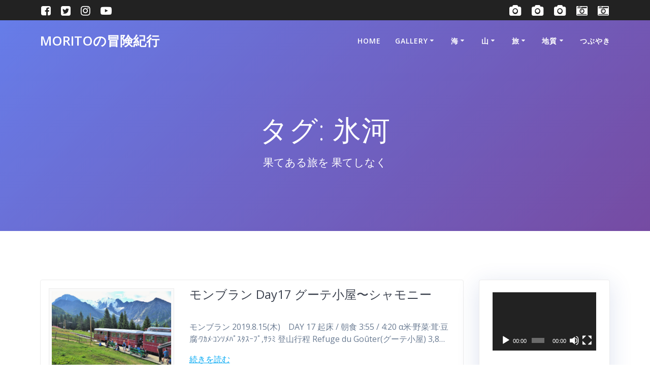

--- FILE ---
content_type: text/html; charset=UTF-8
request_url: https://km-adventure.net/tag/glacier/
body_size: 25713
content:
<!DOCTYPE html><html dir="ltr" lang="ja" prefix="og: https://ogp.me/ns#"><head><meta charset="UTF-8"><meta name="viewport" content="width=device-width, initial-scale=1"><link rel="profile" href="http://gmpg.org/xfn/11"> <script defer src="[data-uri]"></script> <title>氷河 | MORITOの冒険紀行</title> <!-- All in One SEO 4.9.3 - aioseo.com --><meta name="robots" content="max-image-preview:large" /><meta name="google-site-verification" content="XXTgeH22PIXgZdqDIVCZIZDJJJnda_peaXlVM8x1pkI" /><link rel="canonical" href="https://km-adventure.net/tag/glacier/" /><link rel="next" href="https://km-adventure.net/tag/glacier/page/2/" /><meta name="generator" content="All in One SEO (AIOSEO) 4.9.3" /> <script type="application/ld+json" class="aioseo-schema">{"@context":"https:\/\/schema.org","@graph":[{"@type":"BreadcrumbList","@id":"https:\/\/km-adventure.net\/tag\/glacier\/#breadcrumblist","itemListElement":[{"@type":"ListItem","@id":"https:\/\/km-adventure.net#listItem","position":1,"name":"Home","item":"https:\/\/km-adventure.net","nextItem":{"@type":"ListItem","@id":"https:\/\/km-adventure.net\/tag\/glacier\/#listItem","name":"\u6c37\u6cb3"}},{"@type":"ListItem","@id":"https:\/\/km-adventure.net\/tag\/glacier\/#listItem","position":2,"name":"\u6c37\u6cb3","previousItem":{"@type":"ListItem","@id":"https:\/\/km-adventure.net#listItem","name":"Home"}}]},{"@type":"CollectionPage","@id":"https:\/\/km-adventure.net\/tag\/glacier\/#collectionpage","url":"https:\/\/km-adventure.net\/tag\/glacier\/","name":"\u6c37\u6cb3 | MORITO\u306e\u5192\u967a\u7d00\u884c","inLanguage":"ja","isPartOf":{"@id":"https:\/\/km-adventure.net\/#website"},"breadcrumb":{"@id":"https:\/\/km-adventure.net\/tag\/glacier\/#breadcrumblist"}},{"@type":"Person","@id":"https:\/\/km-adventure.net\/#person","name":"\u91d1\u539f \u5b88\u4eba"},{"@type":"WebSite","@id":"https:\/\/km-adventure.net\/#website","url":"https:\/\/km-adventure.net\/","name":"MORITO\u306e\u5192\u967a\u7d00\u884c","description":"\u679c\u3066\u3042\u308b\u65c5\u3092 \u679c\u3066\u3057\u306a\u304f","inLanguage":"ja","publisher":{"@id":"https:\/\/km-adventure.net\/#person"}}]}</script> <!-- All in One SEO --><link rel='dns-prefetch' href='//webfonts.xserver.jp' /><link rel='dns-prefetch' href='//fonts.googleapis.com' /><link rel="alternate" type="application/rss+xml" title="MORITOの冒険紀行 &raquo; フィード" href="https://km-adventure.net/feed/" /><link rel="alternate" type="application/rss+xml" title="MORITOの冒険紀行 &raquo; コメントフィード" href="https://km-adventure.net/comments/feed/" /><link rel="alternate" type="application/rss+xml" title="MORITOの冒険紀行 &raquo; 氷河 タグのフィード" href="https://km-adventure.net/tag/glacier/feed/" /><style>.lazyload,
			.lazyloading {
				max-width: 100%;
			}</style><!-- This site uses the Google Analytics by MonsterInsights plugin v9.11.1 - Using Analytics tracking - https://www.monsterinsights.com/ --> <!-- Note: MonsterInsights is not currently configured on this site. The site owner needs to authenticate with Google Analytics in the MonsterInsights settings panel. --> <!-- No tracking code set --> <!-- / Google Analytics by MonsterInsights --><style id='wp-img-auto-sizes-contain-inline-css' type='text/css'>img:is([sizes=auto i],[sizes^="auto," i]){contain-intrinsic-size:3000px 1500px}
/*# sourceURL=wp-img-auto-sizes-contain-inline-css */</style><style id='wp-block-library-inline-css' type='text/css'>:root{--wp-block-synced-color:#7a00df;--wp-block-synced-color--rgb:122,0,223;--wp-bound-block-color:var(--wp-block-synced-color);--wp-editor-canvas-background:#ddd;--wp-admin-theme-color:#007cba;--wp-admin-theme-color--rgb:0,124,186;--wp-admin-theme-color-darker-10:#006ba1;--wp-admin-theme-color-darker-10--rgb:0,107,160.5;--wp-admin-theme-color-darker-20:#005a87;--wp-admin-theme-color-darker-20--rgb:0,90,135;--wp-admin-border-width-focus:2px}@media (min-resolution:192dpi){:root{--wp-admin-border-width-focus:1.5px}}.wp-element-button{cursor:pointer}:root .has-very-light-gray-background-color{background-color:#eee}:root .has-very-dark-gray-background-color{background-color:#313131}:root .has-very-light-gray-color{color:#eee}:root .has-very-dark-gray-color{color:#313131}:root .has-vivid-green-cyan-to-vivid-cyan-blue-gradient-background{background:linear-gradient(135deg,#00d084,#0693e3)}:root .has-purple-crush-gradient-background{background:linear-gradient(135deg,#34e2e4,#4721fb 50%,#ab1dfe)}:root .has-hazy-dawn-gradient-background{background:linear-gradient(135deg,#faaca8,#dad0ec)}:root .has-subdued-olive-gradient-background{background:linear-gradient(135deg,#fafae1,#67a671)}:root .has-atomic-cream-gradient-background{background:linear-gradient(135deg,#fdd79a,#004a59)}:root .has-nightshade-gradient-background{background:linear-gradient(135deg,#330968,#31cdcf)}:root .has-midnight-gradient-background{background:linear-gradient(135deg,#020381,#2874fc)}:root{--wp--preset--font-size--normal:16px;--wp--preset--font-size--huge:42px}.has-regular-font-size{font-size:1em}.has-larger-font-size{font-size:2.625em}.has-normal-font-size{font-size:var(--wp--preset--font-size--normal)}.has-huge-font-size{font-size:var(--wp--preset--font-size--huge)}.has-text-align-center{text-align:center}.has-text-align-left{text-align:left}.has-text-align-right{text-align:right}.has-fit-text{white-space:nowrap!important}#end-resizable-editor-section{display:none}.aligncenter{clear:both}.items-justified-left{justify-content:flex-start}.items-justified-center{justify-content:center}.items-justified-right{justify-content:flex-end}.items-justified-space-between{justify-content:space-between}.screen-reader-text{border:0;clip-path:inset(50%);height:1px;margin:-1px;overflow:hidden;padding:0;position:absolute;width:1px;word-wrap:normal!important}.screen-reader-text:focus{background-color:#ddd;clip-path:none;color:#444;display:block;font-size:1em;height:auto;left:5px;line-height:normal;padding:15px 23px 14px;text-decoration:none;top:5px;width:auto;z-index:100000}html :where(.has-border-color){border-style:solid}html :where([style*=border-top-color]){border-top-style:solid}html :where([style*=border-right-color]){border-right-style:solid}html :where([style*=border-bottom-color]){border-bottom-style:solid}html :where([style*=border-left-color]){border-left-style:solid}html :where([style*=border-width]){border-style:solid}html :where([style*=border-top-width]){border-top-style:solid}html :where([style*=border-right-width]){border-right-style:solid}html :where([style*=border-bottom-width]){border-bottom-style:solid}html :where([style*=border-left-width]){border-left-style:solid}html :where(img[class*=wp-image-]){height:auto;max-width:100%}:where(figure){margin:0 0 1em}html :where(.is-position-sticky){--wp-admin--admin-bar--position-offset:var(--wp-admin--admin-bar--height,0px)}@media screen and (max-width:600px){html :where(.is-position-sticky){--wp-admin--admin-bar--position-offset:0px}}

/*# sourceURL=wp-block-library-inline-css */</style><style id='global-styles-inline-css' type='text/css'>:root{--wp--preset--aspect-ratio--square: 1;--wp--preset--aspect-ratio--4-3: 4/3;--wp--preset--aspect-ratio--3-4: 3/4;--wp--preset--aspect-ratio--3-2: 3/2;--wp--preset--aspect-ratio--2-3: 2/3;--wp--preset--aspect-ratio--16-9: 16/9;--wp--preset--aspect-ratio--9-16: 9/16;--wp--preset--color--black: #000000;--wp--preset--color--cyan-bluish-gray: #abb8c3;--wp--preset--color--white: #ffffff;--wp--preset--color--pale-pink: #f78da7;--wp--preset--color--vivid-red: #cf2e2e;--wp--preset--color--luminous-vivid-orange: #ff6900;--wp--preset--color--luminous-vivid-amber: #fcb900;--wp--preset--color--light-green-cyan: #7bdcb5;--wp--preset--color--vivid-green-cyan: #00d084;--wp--preset--color--pale-cyan-blue: #8ed1fc;--wp--preset--color--vivid-cyan-blue: #0693e3;--wp--preset--color--vivid-purple: #9b51e0;--wp--preset--gradient--vivid-cyan-blue-to-vivid-purple: linear-gradient(135deg,rgb(6,147,227) 0%,rgb(155,81,224) 100%);--wp--preset--gradient--light-green-cyan-to-vivid-green-cyan: linear-gradient(135deg,rgb(122,220,180) 0%,rgb(0,208,130) 100%);--wp--preset--gradient--luminous-vivid-amber-to-luminous-vivid-orange: linear-gradient(135deg,rgb(252,185,0) 0%,rgb(255,105,0) 100%);--wp--preset--gradient--luminous-vivid-orange-to-vivid-red: linear-gradient(135deg,rgb(255,105,0) 0%,rgb(207,46,46) 100%);--wp--preset--gradient--very-light-gray-to-cyan-bluish-gray: linear-gradient(135deg,rgb(238,238,238) 0%,rgb(169,184,195) 100%);--wp--preset--gradient--cool-to-warm-spectrum: linear-gradient(135deg,rgb(74,234,220) 0%,rgb(151,120,209) 20%,rgb(207,42,186) 40%,rgb(238,44,130) 60%,rgb(251,105,98) 80%,rgb(254,248,76) 100%);--wp--preset--gradient--blush-light-purple: linear-gradient(135deg,rgb(255,206,236) 0%,rgb(152,150,240) 100%);--wp--preset--gradient--blush-bordeaux: linear-gradient(135deg,rgb(254,205,165) 0%,rgb(254,45,45) 50%,rgb(107,0,62) 100%);--wp--preset--gradient--luminous-dusk: linear-gradient(135deg,rgb(255,203,112) 0%,rgb(199,81,192) 50%,rgb(65,88,208) 100%);--wp--preset--gradient--pale-ocean: linear-gradient(135deg,rgb(255,245,203) 0%,rgb(182,227,212) 50%,rgb(51,167,181) 100%);--wp--preset--gradient--electric-grass: linear-gradient(135deg,rgb(202,248,128) 0%,rgb(113,206,126) 100%);--wp--preset--gradient--midnight: linear-gradient(135deg,rgb(2,3,129) 0%,rgb(40,116,252) 100%);--wp--preset--font-size--small: 13px;--wp--preset--font-size--medium: 20px;--wp--preset--font-size--large: 36px;--wp--preset--font-size--x-large: 42px;--wp--preset--spacing--20: 0.44rem;--wp--preset--spacing--30: 0.67rem;--wp--preset--spacing--40: 1rem;--wp--preset--spacing--50: 1.5rem;--wp--preset--spacing--60: 2.25rem;--wp--preset--spacing--70: 3.38rem;--wp--preset--spacing--80: 5.06rem;--wp--preset--shadow--natural: 6px 6px 9px rgba(0, 0, 0, 0.2);--wp--preset--shadow--deep: 12px 12px 50px rgba(0, 0, 0, 0.4);--wp--preset--shadow--sharp: 6px 6px 0px rgba(0, 0, 0, 0.2);--wp--preset--shadow--outlined: 6px 6px 0px -3px rgb(255, 255, 255), 6px 6px rgb(0, 0, 0);--wp--preset--shadow--crisp: 6px 6px 0px rgb(0, 0, 0);}:where(.is-layout-flex){gap: 0.5em;}:where(.is-layout-grid){gap: 0.5em;}body .is-layout-flex{display: flex;}.is-layout-flex{flex-wrap: wrap;align-items: center;}.is-layout-flex > :is(*, div){margin: 0;}body .is-layout-grid{display: grid;}.is-layout-grid > :is(*, div){margin: 0;}:where(.wp-block-columns.is-layout-flex){gap: 2em;}:where(.wp-block-columns.is-layout-grid){gap: 2em;}:where(.wp-block-post-template.is-layout-flex){gap: 1.25em;}:where(.wp-block-post-template.is-layout-grid){gap: 1.25em;}.has-black-color{color: var(--wp--preset--color--black) !important;}.has-cyan-bluish-gray-color{color: var(--wp--preset--color--cyan-bluish-gray) !important;}.has-white-color{color: var(--wp--preset--color--white) !important;}.has-pale-pink-color{color: var(--wp--preset--color--pale-pink) !important;}.has-vivid-red-color{color: var(--wp--preset--color--vivid-red) !important;}.has-luminous-vivid-orange-color{color: var(--wp--preset--color--luminous-vivid-orange) !important;}.has-luminous-vivid-amber-color{color: var(--wp--preset--color--luminous-vivid-amber) !important;}.has-light-green-cyan-color{color: var(--wp--preset--color--light-green-cyan) !important;}.has-vivid-green-cyan-color{color: var(--wp--preset--color--vivid-green-cyan) !important;}.has-pale-cyan-blue-color{color: var(--wp--preset--color--pale-cyan-blue) !important;}.has-vivid-cyan-blue-color{color: var(--wp--preset--color--vivid-cyan-blue) !important;}.has-vivid-purple-color{color: var(--wp--preset--color--vivid-purple) !important;}.has-black-background-color{background-color: var(--wp--preset--color--black) !important;}.has-cyan-bluish-gray-background-color{background-color: var(--wp--preset--color--cyan-bluish-gray) !important;}.has-white-background-color{background-color: var(--wp--preset--color--white) !important;}.has-pale-pink-background-color{background-color: var(--wp--preset--color--pale-pink) !important;}.has-vivid-red-background-color{background-color: var(--wp--preset--color--vivid-red) !important;}.has-luminous-vivid-orange-background-color{background-color: var(--wp--preset--color--luminous-vivid-orange) !important;}.has-luminous-vivid-amber-background-color{background-color: var(--wp--preset--color--luminous-vivid-amber) !important;}.has-light-green-cyan-background-color{background-color: var(--wp--preset--color--light-green-cyan) !important;}.has-vivid-green-cyan-background-color{background-color: var(--wp--preset--color--vivid-green-cyan) !important;}.has-pale-cyan-blue-background-color{background-color: var(--wp--preset--color--pale-cyan-blue) !important;}.has-vivid-cyan-blue-background-color{background-color: var(--wp--preset--color--vivid-cyan-blue) !important;}.has-vivid-purple-background-color{background-color: var(--wp--preset--color--vivid-purple) !important;}.has-black-border-color{border-color: var(--wp--preset--color--black) !important;}.has-cyan-bluish-gray-border-color{border-color: var(--wp--preset--color--cyan-bluish-gray) !important;}.has-white-border-color{border-color: var(--wp--preset--color--white) !important;}.has-pale-pink-border-color{border-color: var(--wp--preset--color--pale-pink) !important;}.has-vivid-red-border-color{border-color: var(--wp--preset--color--vivid-red) !important;}.has-luminous-vivid-orange-border-color{border-color: var(--wp--preset--color--luminous-vivid-orange) !important;}.has-luminous-vivid-amber-border-color{border-color: var(--wp--preset--color--luminous-vivid-amber) !important;}.has-light-green-cyan-border-color{border-color: var(--wp--preset--color--light-green-cyan) !important;}.has-vivid-green-cyan-border-color{border-color: var(--wp--preset--color--vivid-green-cyan) !important;}.has-pale-cyan-blue-border-color{border-color: var(--wp--preset--color--pale-cyan-blue) !important;}.has-vivid-cyan-blue-border-color{border-color: var(--wp--preset--color--vivid-cyan-blue) !important;}.has-vivid-purple-border-color{border-color: var(--wp--preset--color--vivid-purple) !important;}.has-vivid-cyan-blue-to-vivid-purple-gradient-background{background: var(--wp--preset--gradient--vivid-cyan-blue-to-vivid-purple) !important;}.has-light-green-cyan-to-vivid-green-cyan-gradient-background{background: var(--wp--preset--gradient--light-green-cyan-to-vivid-green-cyan) !important;}.has-luminous-vivid-amber-to-luminous-vivid-orange-gradient-background{background: var(--wp--preset--gradient--luminous-vivid-amber-to-luminous-vivid-orange) !important;}.has-luminous-vivid-orange-to-vivid-red-gradient-background{background: var(--wp--preset--gradient--luminous-vivid-orange-to-vivid-red) !important;}.has-very-light-gray-to-cyan-bluish-gray-gradient-background{background: var(--wp--preset--gradient--very-light-gray-to-cyan-bluish-gray) !important;}.has-cool-to-warm-spectrum-gradient-background{background: var(--wp--preset--gradient--cool-to-warm-spectrum) !important;}.has-blush-light-purple-gradient-background{background: var(--wp--preset--gradient--blush-light-purple) !important;}.has-blush-bordeaux-gradient-background{background: var(--wp--preset--gradient--blush-bordeaux) !important;}.has-luminous-dusk-gradient-background{background: var(--wp--preset--gradient--luminous-dusk) !important;}.has-pale-ocean-gradient-background{background: var(--wp--preset--gradient--pale-ocean) !important;}.has-electric-grass-gradient-background{background: var(--wp--preset--gradient--electric-grass) !important;}.has-midnight-gradient-background{background: var(--wp--preset--gradient--midnight) !important;}.has-small-font-size{font-size: var(--wp--preset--font-size--small) !important;}.has-medium-font-size{font-size: var(--wp--preset--font-size--medium) !important;}.has-large-font-size{font-size: var(--wp--preset--font-size--large) !important;}.has-x-large-font-size{font-size: var(--wp--preset--font-size--x-large) !important;}
/*# sourceURL=global-styles-inline-css */</style><style id='classic-theme-styles-inline-css' type='text/css'>/*! This file is auto-generated */
.wp-block-button__link{color:#fff;background-color:#32373c;border-radius:9999px;box-shadow:none;text-decoration:none;padding:calc(.667em + 2px) calc(1.333em + 2px);font-size:1.125em}.wp-block-file__button{background:#32373c;color:#fff;text-decoration:none}
/*# sourceURL=/wp-includes/css/classic-themes.min.css */</style><link rel='stylesheet' id='mesmerize-parent-css' href='https://km-adventure.net/wp-content/themes/mesmerize/style.min.css' type='text/css' media='all' /><link rel='stylesheet' id='mesmerize-style-css' href='https://km-adventure.net/wp-content/themes/highlight/style.min.css' type='text/css' media='all' /><style id='mesmerize-style-inline-css' type='text/css'>img.logo.dark, img.custom-logo{width:auto;max-height:70px !important;}
/** cached kirki style */.header-homepage-arrow{font-size:calc( 50px * 0.84 );bottom:0px;background:rgba(0,0,0,0.2);}.header-homepage-arrow > i.fa{width:50px;height:50px;}.header-homepage-arrow > i{color:rgb(255,255,255);}.header-homepage .header-description-row{padding-top:30%;padding-bottom:0%;}.inner-header-description{padding-top:8%;padding-bottom:8%;}@media screen and (max-width:767px){.header-homepage .header-description-row{padding-top:15%;padding-bottom:15%;}}@media only screen and (min-width: 768px){.header-content .align-holder{width:80%!important;}.inner-header-description{text-align:center!important;}}
/*# sourceURL=mesmerize-style-inline-css */</style><link rel='stylesheet' id='mesmerize-style-bundle-css' href='https://km-adventure.net/wp-content/themes/mesmerize/assets/css/theme.bundle.min.css' type='text/css' media='all' /><link rel='stylesheet' id='mesmerize-fonts-css' href="" data-href='https://fonts.googleapis.com/css?family=Open+Sans%3A300%2C400%2C600%2C700%7CMuli%3A300%2C300italic%2C400%2C400italic%2C600%2C600italic%2C700%2C700italic%2C900%2C900italic%7CPlayfair+Display%3A400%2C400italic%2C700%2C700italic&#038;subset=latin%2Clatin-ext&#038;display=swap' type='text/css' media='all' /><link rel='stylesheet' id='fancybox-css' href='https://km-adventure.net/wp-content/plugins/easy-fancybox/fancybox/1.5.4/jquery.fancybox.min.css' type='text/css' media='screen' /> <script type="text/javascript" src="https://km-adventure.net/wp-includes/js/jquery/jquery.min.js" id="jquery-core-js"></script> <script defer type="text/javascript" src="https://km-adventure.net/wp-includes/js/jquery/jquery-migrate.min.js" id="jquery-migrate-js"></script> <script defer id="jquery-js-after" src="[data-uri]"></script> <script defer type="text/javascript" src="//webfonts.xserver.jp/js/xserverv3.js?fadein=0&amp;ver=2.0.9" id="typesquare_std-js"></script> <link rel="https://api.w.org/" href="https://km-adventure.net/wp-json/" /><link rel="alternate" title="JSON" type="application/json" href="https://km-adventure.net/wp-json/wp/v2/tags/811" /><link rel="EditURI" type="application/rsd+xml" title="RSD" href="https://km-adventure.net/xmlrpc.php?rsd" /><meta name="generator" content="WordPress 6.9" /> <script defer src="[data-uri]"></script> <style>.no-js img.lazyload {
				display: none;
			}

			figure.wp-block-image img.lazyloading {
				min-width: 150px;
			}

			.lazyload,
			.lazyloading {
				--smush-placeholder-width: 100px;
				--smush-placeholder-aspect-ratio: 1/1;
				width: var(--smush-image-width, var(--smush-placeholder-width)) !important;
				aspect-ratio: var(--smush-image-aspect-ratio, var(--smush-placeholder-aspect-ratio)) !important;
			}

						.lazyload, .lazyloading {
				opacity: 0;
			}

			.lazyloaded {
				opacity: 1;
				transition: opacity 400ms;
				transition-delay: 0ms;
			}</style><style data-name="header-gradient-overlay">.header .background-overlay {
                background: linear-gradient(135deg , rgba(102,126,234, 0.8) 0%, rgba(118,75,162,0.8) 100%);
            }</style> <script defer src="[data-uri]"></script> <style type="text/css" id="custom-background-css">body.custom-background { background-color: #ffffff; }</style><link rel="icon" href="https://km-adventure.net/wp-content/uploads/2020/05/cropped-15.03-3-小笠原･母島-65-scaled-1-32x32.jpg" sizes="32x32" /><link rel="icon" href="https://km-adventure.net/wp-content/uploads/2020/05/cropped-15.03-3-小笠原･母島-65-scaled-1-192x192.jpg" sizes="192x192" /><link rel="apple-touch-icon" href="https://km-adventure.net/wp-content/uploads/2020/05/cropped-15.03-3-小笠原･母島-65-scaled-1-180x180.jpg" /><meta name="msapplication-TileImage" content="https://km-adventure.net/wp-content/uploads/2020/05/cropped-15.03-3-小笠原･母島-65-scaled-1-270x270.jpg" /><style id="page-content-custom-styles"></style><style data-name="background-content-colors">.mesmerize-inner-page .page-content,
        .mesmerize-inner-page .content,
        .mesmerize-front-page.mesmerize-content-padding .page-content {
            background-color: #ffffff;
        }</style><link rel='stylesheet' id='mediaelement-css' href='https://km-adventure.net/wp-includes/js/mediaelement/mediaelementplayer-legacy.min.css' type='text/css' media='all' /><link rel='stylesheet' id='wp-mediaelement-css' href='https://km-adventure.net/wp-includes/js/mediaelement/wp-mediaelement.min.css' type='text/css' media='all' /></head><body class="archive tag tag-glacier tag-811 custom-background wp-theme-mesmerize wp-child-theme-highlight overlap-first-section mesmerize-inner-page"><style>.screen-reader-text[href="#page-content"]:focus {
   background-color: #f1f1f1;
   border-radius: 3px;
   box-shadow: 0 0 2px 2px rgba(0, 0, 0, 0.6);
   clip: auto !important;
   clip-path: none;
   color: #21759b;

}</style><a class="skip-link screen-reader-text" href="#page-content">コンテンツへスキップ</a><div  id="page-top" class="header-top"><div class="header-top-bar no-padding"><div class="gridContainer"><div class="header-top-bar-inner row middle-xs start-xs "><div class="header-top-bar-area  col-xs area-left"><div data-type="group"  data-dynamic-mod="true" class="top-bar-social-icons"> <a target="_blank"  class="social-icon" href="https://www.facebook.com/km.karibito/"> <i class="fa fa-facebook-square"></i> </a> <a target="_blank"  class="social-icon" href="https://twitter.com/karibito1899"> <i class="fa fa-twitter-square"></i> </a> <a target="_blank"  class="social-icon" href="https://www.instagram.com/km.karibito/"> <i class="fa fa-instagram"></i> </a> <a target="_blank"  class="social-icon" href="https://www.youtube.com/channel/UCvs_9ZlreGPL-J6TzwHa1pw?view_as=subscriber"> <i class="fa fa-youtube-play"></i> </a></div></div><div class="header-top-bar-area  col-xs-fit area-right"><div data-type="group"  data-dynamic-mod="true" class="top-bar-social-icons"> <a target="_blank"  class="social-icon" href="https://www.photo-ac.com/profile/2169556"> <i class="fa fa-camera"></i> </a> <a target="_blank"  class="social-icon" href="https://creator.pixta.jp/@karibito"> <i class="fa fa-camera"></i> </a> <a target="_blank"  class="social-icon" href="https://www.photolibrary.jp/profile/artist_416538_1.html"> <i class="fa fa-camera"></i> </a> <a target="_blank"  class="social-icon" href="https://stock.adobe.com/jp/contributor/209288707/K.M%3DKARIBITO"> <i class="fa fa-camera-retro"></i> </a> <a target="_blank"  class="social-icon" href="http://shutterstock.com/g/karibito"> <i class="fa fa-camera-retro"></i> </a></div></div></div></div></div><div class="navigation-bar boxed"  data-sticky='0'  data-sticky-mobile='1'  data-sticky-to='top' ><div class="navigation-wrapper gridContainer"><div class="row basis-auto"><div class="logo_col col-xs col-sm-fit"> <a class="text-logo" data-type="group"  data-dynamic-mod="true" href="https://km-adventure.net/">MORITOの冒険紀行</a></div><div class="main_menu_col col-xs"><div id="mainmenu_container" class="row"><ul id="main_menu" class="active-line-bottom main-menu dropdown-menu"><li id="menu-item-155" class="menu-item menu-item-type-post_type menu-item-object-page menu-item-155"><a href="https://km-adventure.net/home/">HOME</a></li><li id="menu-item-24626" class="menu-item menu-item-type-post_type menu-item-object-page menu-item-has-children menu-item-24626"><a href="https://km-adventure.net/gallery/">Gallery</a><ul class="sub-menu"><li id="menu-item-24667" class="menu-item menu-item-type-post_type menu-item-object-page menu-item-has-children menu-item-24667"><a href="https://km-adventure.net/gallery/plant/">植物</a><ul class="sub-menu"><li id="menu-item-24672" class="menu-item menu-item-type-post_type menu-item-object-page menu-item-24672"><a href="https://km-adventure.net/gallery/plant/alpine-plant-japan/">高山植物(日本)</a></li><li id="menu-item-24693" class="menu-item menu-item-type-post_type menu-item-object-page menu-item-24693"><a href="https://km-adventure.net/gallery/plant/alpine-plant-himalayas/">高山植物(ヒマラヤ)</a></li><li id="menu-item-24694" class="menu-item menu-item-type-post_type menu-item-object-page menu-item-24694"><a href="https://km-adventure.net/gallery/plant/alpine-plant-europe/">高山植物(ヨーロッパ)</a></li><li id="menu-item-24695" class="menu-item menu-item-type-post_type menu-item-object-page menu-item-24695"><a href="https://km-adventure.net/gallery/plant/alpine-plant-kilimanjaro/">高山植物(キリマンジャロ)</a></li><li id="menu-item-24671" class="menu-item menu-item-type-post_type menu-item-object-page menu-item-24671"><a href="https://km-adventure.net/gallery/plant/wild-grass/">山野草</a></li><li id="menu-item-24670" class="menu-item menu-item-type-post_type menu-item-object-page menu-item-24670"><a href="https://km-adventure.net/gallery/plant/beach-plant/">海浜植物</a></li><li id="menu-item-24669" class="menu-item menu-item-type-post_type menu-item-object-page menu-item-24669"><a href="https://km-adventure.net/gallery/plant/tropical-plant/">熱帯植物</a></li><li id="menu-item-24668" class="menu-item menu-item-type-post_type menu-item-object-page menu-item-24668"><a href="https://km-adventure.net/gallery/plant/insectivorous-plant/">食虫植物</a></li></ul></li><li id="menu-item-24666" class="menu-item menu-item-type-post_type menu-item-object-page menu-item-has-children menu-item-24666"><a href="https://km-adventure.net/gallery/animal/">動物</a><ul class="sub-menu"><li id="menu-item-24679" class="menu-item menu-item-type-post_type menu-item-object-page menu-item-24679"><a href="https://km-adventure.net/gallery/animal/dog-cat/">犬･猫</a></li><li id="menu-item-24678" class="menu-item menu-item-type-post_type menu-item-object-page menu-item-24678"><a href="https://km-adventure.net/gallery/animal/domestic-animal/">家畜</a></li><li id="menu-item-24674" class="menu-item menu-item-type-post_type menu-item-object-page menu-item-24674"><a href="https://km-adventure.net/gallery/animal/wild-animal/">野生動物</a></li><li id="menu-item-24673" class="menu-item menu-item-type-post_type menu-item-object-page menu-item-24673"><a href="https://km-adventure.net/gallery/animal/aquatic-animal/">水生動物</a></li><li id="menu-item-29026" class="menu-item menu-item-type-post_type menu-item-object-page menu-item-29026"><a href="https://km-adventure.net/gallery/animal/amphibia/">両生類</a></li><li id="menu-item-24675" class="menu-item menu-item-type-post_type menu-item-object-page menu-item-24675"><a href="https://km-adventure.net/gallery/animal/reptiles/">爬虫類</a></li><li id="menu-item-24677" class="menu-item menu-item-type-post_type menu-item-object-page menu-item-24677"><a href="https://km-adventure.net/gallery/animal/insects/">昆虫類</a></li><li id="menu-item-24676" class="menu-item menu-item-type-post_type menu-item-object-page menu-item-24676"><a href="https://km-adventure.net/gallery/animal/birds/">鳥類</a></li></ul></li><li id="menu-item-24770" class="menu-item menu-item-type-post_type menu-item-object-page menu-item-has-children menu-item-24770"><a href="https://km-adventure.net/market/">市場</a><ul class="sub-menu"><li id="menu-item-24771" class="menu-item menu-item-type-post_type menu-item-object-page menu-item-24771"><a href="https://km-adventure.net/market/fish-market/">魚市場</a></li><li id="menu-item-24772" class="menu-item menu-item-type-post_type menu-item-object-page menu-item-24772"><a href="https://km-adventure.net/market/food-market/">食品市場</a></li></ul></li><li id="menu-item-24773" class="menu-item menu-item-type-post_type menu-item-object-page menu-item-has-children menu-item-24773"><a href="https://km-adventure.net/local/">ご当地</a><ul class="sub-menu"><li id="menu-item-24774" class="menu-item menu-item-type-post_type menu-item-object-page menu-item-24774"><a href="https://km-adventure.net/local/mascot/">ご当地キャラクター</a></li><li id="menu-item-24775" class="menu-item menu-item-type-post_type menu-item-object-page menu-item-24775"><a href="https://km-adventure.net/local/tetsudou-musume/">鉄道むすめ</a></li><li id="menu-item-24776" class="menu-item menu-item-type-post_type menu-item-object-page menu-item-24776"><a href="https://km-adventure.net/local/manhole/">マンホール</a></li></ul></li><li id="menu-item-24777" class="menu-item menu-item-type-post_type menu-item-object-page menu-item-has-children menu-item-24777"><a href="https://km-adventure.net/traveler/">旅人</a><ul class="sub-menu"><li id="menu-item-24778" class="menu-item menu-item-type-post_type menu-item-object-page menu-item-24778"><a href="https://km-adventure.net/traveler/across-japan/">日本縦断</a></li><li id="menu-item-24779" class="menu-item menu-item-type-post_type menu-item-object-page menu-item-24779"><a href="https://km-adventure.net/traveler/around-japan/">日本一周</a></li></ul></li><li id="menu-item-24780" class="menu-item menu-item-type-post_type menu-item-object-page menu-item-has-children menu-item-24780"><a href="https://km-adventure.net/local-food/">旅飯</a><ul class="sub-menu"><li id="menu-item-24782" class="menu-item menu-item-type-post_type menu-item-object-page menu-item-24782"><a href="https://km-adventure.net/local-food/across-japan/">日本縦断</a></li><li id="menu-item-24783" class="menu-item menu-item-type-post_type menu-item-object-page menu-item-24783"><a href="https://km-adventure.net/local-food/around-japan/">日本一周</a></li><li id="menu-item-24781" class="menu-item menu-item-type-post_type menu-item-object-page menu-item-24781"><a href="https://km-adventure.net/local-food/abroad/">海外</a></li></ul></li><li id="menu-item-22471" class="menu-item menu-item-type-post_type menu-item-object-page menu-item-22471"><a href="https://km-adventure.net/gallery/movie/">冒険動画</a></li></ul></li><li id="menu-item-17595" class="menu-item menu-item-type-taxonomy menu-item-object-category menu-item-has-children menu-item-17595"><a href="https://km-adventure.net/category/sea/">海</a><ul class="sub-menu"><li id="menu-item-25982" class="menu-item menu-item-type-taxonomy menu-item-object-category menu-item-25982"><a href="https://km-adventure.net/category/sea/kinkasan/">金華山</a></li><li id="menu-item-29000" class="menu-item menu-item-type-taxonomy menu-item-object-category menu-item-29000"><a href="https://km-adventure.net/category/sea/miura-peninsula/">三浦半島</a></li><li id="menu-item-29001" class="menu-item menu-item-type-taxonomy menu-item-object-category menu-item-29001"><a href="https://km-adventure.net/category/sea/izu-peninsula/">伊豆半島</a></li><li id="menu-item-17596" class="menu-item menu-item-type-taxonomy menu-item-object-category menu-item-has-children menu-item-17596"><a href="https://km-adventure.net/category/sea/izu-islands/">伊豆諸島</a><ul class="sub-menu"><li id="menu-item-17606" class="menu-item menu-item-type-taxonomy menu-item-object-category menu-item-17606"><a href="https://km-adventure.net/category/sea/izu-islands/izu-oshima-island/">伊豆大島</a></li><li id="menu-item-17607" class="menu-item menu-item-type-taxonomy menu-item-object-category menu-item-17607"><a href="https://km-adventure.net/category/sea/izu-islands/kouzushima-island/">神津島</a></li><li id="menu-item-17608" class="menu-item menu-item-type-taxonomy menu-item-object-category menu-item-17608"><a href="https://km-adventure.net/category/sea/izu-islands/miyakejima-island/">三宅島</a></li><li id="menu-item-17609" class="menu-item menu-item-type-taxonomy menu-item-object-category menu-item-17609"><a href="https://km-adventure.net/category/sea/izu-islands/hachijojima-island/">八丈島</a></li></ul></li><li id="menu-item-17597" class="menu-item menu-item-type-taxonomy menu-item-object-category menu-item-has-children menu-item-17597"><a href="https://km-adventure.net/category/sea/ogasawara-islands/">小笠原諸島</a><ul class="sub-menu"><li id="menu-item-17598" class="menu-item menu-item-type-taxonomy menu-item-object-category menu-item-17598"><a href="https://km-adventure.net/category/sea/ogasawara-islands/chichijima-island/">父島</a></li><li id="menu-item-17599" class="menu-item menu-item-type-taxonomy menu-item-object-category menu-item-17599"><a href="https://km-adventure.net/category/sea/ogasawara-islands/hahajima-island/">母島</a></li></ul></li><li id="menu-item-28952" class="menu-item menu-item-type-taxonomy menu-item-object-category menu-item-28952"><a href="https://km-adventure.net/category/sea/jogashima-island/">城ヶ島</a></li><li id="menu-item-20363" class="menu-item menu-item-type-taxonomy menu-item-object-category menu-item-20363"><a href="https://km-adventure.net/category/sea/sadogashima-island/">佐渡島</a></li><li id="menu-item-28950" class="menu-item menu-item-type-taxonomy menu-item-object-category menu-item-28950"><a href="https://km-adventure.net/category/sea/awaji-island/">淡路島</a></li><li id="menu-item-24610" class="menu-item menu-item-type-taxonomy menu-item-object-category menu-item-24610"><a href="https://km-adventure.net/category/sea/shimanami-kaido/">しまなみ海道</a></li><li id="menu-item-24603" class="menu-item menu-item-type-taxonomy menu-item-object-category menu-item-has-children menu-item-24603"><a href="https://km-adventure.net/category/sea/kyushu/">九州</a><ul class="sub-menu"><li id="menu-item-24604" class="menu-item menu-item-type-taxonomy menu-item-object-category menu-item-24604"><a href="https://km-adventure.net/category/sea/kyushu/hiradoshima-island/">平戸島</a></li><li id="menu-item-24605" class="menu-item menu-item-type-taxonomy menu-item-object-category menu-item-24605"><a href="https://km-adventure.net/category/sea/kyushu/ikitsukishima-island/">生月島</a></li><li id="menu-item-24606" class="menu-item menu-item-type-taxonomy menu-item-object-category menu-item-24606"><a href="https://km-adventure.net/category/sea/kyushu/gunkanjima-island/">軍艦島</a></li><li id="menu-item-24607" class="menu-item menu-item-type-taxonomy menu-item-object-category menu-item-24607"><a href="https://km-adventure.net/category/sea/kyushu/kabashima-island/">樺島</a></li><li id="menu-item-24608" class="menu-item menu-item-type-taxonomy menu-item-object-category menu-item-24608"><a href="https://km-adventure.net/category/sea/kyushu/kabeshima-island/">加部島</a></li></ul></li><li id="menu-item-17600" class="menu-item menu-item-type-taxonomy menu-item-object-category menu-item-has-children menu-item-17600"><a href="https://km-adventure.net/category/sea/okinawa/">沖縄</a><ul class="sub-menu"><li id="menu-item-19533" class="menu-item menu-item-type-taxonomy menu-item-object-category menu-item-19533"><a href="https://km-adventure.net/category/sea/okinawa/okinawa-main-island/">本島</a></li><li id="menu-item-17601" class="menu-item menu-item-type-taxonomy menu-item-object-category menu-item-17601"><a href="https://km-adventure.net/category/sea/okinawa/iheyajima-island/">伊平屋島</a></li><li id="menu-item-24681" class="menu-item menu-item-type-taxonomy menu-item-object-category menu-item-24681"><a href="https://km-adventure.net/category/sea/okinawa/nobojima-island/">野甫島</a></li><li id="menu-item-17602" class="menu-item menu-item-type-taxonomy menu-item-object-category menu-item-17602"><a href="https://km-adventure.net/category/sea/okinawa/ishigakijima-island/">石垣島</a></li><li id="menu-item-17603" class="menu-item menu-item-type-taxonomy menu-item-object-category menu-item-17603"><a href="https://km-adventure.net/category/sea/okinawa/iriomotejima-island/">西表島</a></li><li id="menu-item-17604" class="menu-item menu-item-type-taxonomy menu-item-object-category menu-item-17604"><a href="https://km-adventure.net/category/sea/okinawa/haterumajima-island/">波照間島</a></li><li id="menu-item-17605" class="menu-item menu-item-type-taxonomy menu-item-object-category menu-item-17605"><a href="https://km-adventure.net/category/sea/okinawa/yonagunijima-island/">与那国島</a></li></ul></li></ul></li><li id="menu-item-12985" class="menu-item menu-item-type-taxonomy menu-item-object-category menu-item-has-children menu-item-12985"><a href="https://km-adventure.net/category/mountain/">山</a><ul class="sub-menu"><li id="menu-item-23844" class="menu-item menu-item-type-taxonomy menu-item-object-category menu-item-23844"><a href="https://km-adventure.net/category/mountain/day-trip-mountain-climbing/">日帰り</a></li><li id="menu-item-12986" class="menu-item menu-item-type-taxonomy menu-item-object-category menu-item-12986"><a href="https://km-adventure.net/category/mountain/northern-alps/">北アルプス</a></li><li id="menu-item-12987" class="menu-item menu-item-type-taxonomy menu-item-object-category menu-item-12987"><a href="https://km-adventure.net/category/mountain/southern-alps/">南アルプス</a></li><li id="menu-item-24404" class="menu-item menu-item-type-taxonomy menu-item-object-category menu-item-24404"><a href="https://km-adventure.net/category/mountain/mt-yatsugatake/">八ヶ岳</a></li><li id="menu-item-24402" class="menu-item menu-item-type-taxonomy menu-item-object-category menu-item-24402"><a href="https://km-adventure.net/category/mountain/mt-fuji/">富士山</a></li><li id="menu-item-13992" class="menu-item menu-item-type-taxonomy menu-item-object-category menu-item-13992"><a href="https://km-adventure.net/category/mountain/mont-blanc/">モンブラン</a></li><li id="menu-item-13991" class="menu-item menu-item-type-taxonomy menu-item-object-category menu-item-13991"><a href="https://km-adventure.net/category/mountain/kilimanjaro/">キリマンジャロ</a></li><li id="menu-item-13993" class="menu-item menu-item-type-taxonomy menu-item-object-category menu-item-13993"><a href="https://km-adventure.net/category/mountain/mera-peak/">メラ･ピーク</a></li></ul></li><li id="menu-item-366" class="menu-item menu-item-type-taxonomy menu-item-object-category menu-item-has-children menu-item-366"><a href="https://km-adventure.net/category/travel/">旅</a><ul class="sub-menu"><li id="menu-item-23547" class="menu-item menu-item-type-taxonomy menu-item-object-category menu-item-23547"><a href="https://km-adventure.net/category/travel/short-trip/">ぶらり旅</a></li><li id="menu-item-24403" class="menu-item menu-item-type-taxonomy menu-item-object-category menu-item-24403"><a href="https://km-adventure.net/category/travel/trip/">ちょっと遠くへ</a></li><li id="menu-item-28951" class="menu-item menu-item-type-taxonomy menu-item-object-category menu-item-28951"><a href="https://km-adventure.net/category/travel/pilgrimage/">お遍路</a></li><li id="menu-item-23845" class="menu-item menu-item-type-taxonomy menu-item-object-category menu-item-23845"><a href="https://km-adventure.net/category/travel/tokai-nature-trail/">東海自然歩道</a></li><li id="menu-item-367" class="menu-item menu-item-type-taxonomy menu-item-object-category menu-item-367"><a href="https://km-adventure.net/category/travel/across-japan/">日本縦断</a></li><li id="menu-item-8196" class="menu-item menu-item-type-taxonomy menu-item-object-category menu-item-8196"><a href="https://km-adventure.net/category/travel/around-japan/">日本一周</a></li></ul></li><li id="menu-item-23851" class="menu-item menu-item-type-taxonomy menu-item-object-category menu-item-has-children menu-item-23851"><a href="https://km-adventure.net/category/geology/">地質</a><ul class="sub-menu"><li id="menu-item-23852" class="menu-item menu-item-type-taxonomy menu-item-object-category menu-item-23852"><a href="https://km-adventure.net/category/geology/landscape/">地形</a></li><li id="menu-item-23853" class="menu-item menu-item-type-taxonomy menu-item-object-category menu-item-23853"><a href="https://km-adventure.net/category/geology/mineral/">鉱物</a></li><li id="menu-item-23854" class="menu-item menu-item-type-taxonomy menu-item-object-category menu-item-23854"><a href="https://km-adventure.net/category/geology/fossil/">化石</a></li></ul></li><li id="menu-item-23707" class="menu-item menu-item-type-post_type menu-item-object-page menu-item-23707"><a href="https://km-adventure.net/%e3%81%a4%e3%81%b6%e3%82%84%e3%81%8d/">つぶやき</a></li></ul></div> <a href="#" data-component="offcanvas" data-target="#offcanvas-wrapper" data-direction="right" data-width="300px" data-push="false"><div class="bubble"></div> <i class="fa fa-bars"></i> </a><div id="offcanvas-wrapper" class="hide force-hide  offcanvas-right"><div class="offcanvas-top"><div class="logo-holder"> <a class="text-logo" data-type="group"  data-dynamic-mod="true" href="https://km-adventure.net/">MORITOの冒険紀行</a></div></div><div id="offcanvas-menu" class="menu-%e3%83%a1%e3%82%a4%e3%83%b3%e3%83%a1%e3%83%8b%e3%83%a5%e3%83%bc-container"><ul id="offcanvas_menu" class="offcanvas_menu"><li class="menu-item menu-item-type-post_type menu-item-object-page menu-item-155"><a href="https://km-adventure.net/home/">HOME</a></li><li class="menu-item menu-item-type-post_type menu-item-object-page menu-item-has-children menu-item-24626"><a href="https://km-adventure.net/gallery/">Gallery</a><ul class="sub-menu"><li class="menu-item menu-item-type-post_type menu-item-object-page menu-item-has-children menu-item-24667"><a href="https://km-adventure.net/gallery/plant/">植物</a><ul class="sub-menu"><li class="menu-item menu-item-type-post_type menu-item-object-page menu-item-24672"><a href="https://km-adventure.net/gallery/plant/alpine-plant-japan/">高山植物(日本)</a></li><li class="menu-item menu-item-type-post_type menu-item-object-page menu-item-24693"><a href="https://km-adventure.net/gallery/plant/alpine-plant-himalayas/">高山植物(ヒマラヤ)</a></li><li class="menu-item menu-item-type-post_type menu-item-object-page menu-item-24694"><a href="https://km-adventure.net/gallery/plant/alpine-plant-europe/">高山植物(ヨーロッパ)</a></li><li class="menu-item menu-item-type-post_type menu-item-object-page menu-item-24695"><a href="https://km-adventure.net/gallery/plant/alpine-plant-kilimanjaro/">高山植物(キリマンジャロ)</a></li><li class="menu-item menu-item-type-post_type menu-item-object-page menu-item-24671"><a href="https://km-adventure.net/gallery/plant/wild-grass/">山野草</a></li><li class="menu-item menu-item-type-post_type menu-item-object-page menu-item-24670"><a href="https://km-adventure.net/gallery/plant/beach-plant/">海浜植物</a></li><li class="menu-item menu-item-type-post_type menu-item-object-page menu-item-24669"><a href="https://km-adventure.net/gallery/plant/tropical-plant/">熱帯植物</a></li><li class="menu-item menu-item-type-post_type menu-item-object-page menu-item-24668"><a href="https://km-adventure.net/gallery/plant/insectivorous-plant/">食虫植物</a></li></ul></li><li class="menu-item menu-item-type-post_type menu-item-object-page menu-item-has-children menu-item-24666"><a href="https://km-adventure.net/gallery/animal/">動物</a><ul class="sub-menu"><li class="menu-item menu-item-type-post_type menu-item-object-page menu-item-24679"><a href="https://km-adventure.net/gallery/animal/dog-cat/">犬･猫</a></li><li class="menu-item menu-item-type-post_type menu-item-object-page menu-item-24678"><a href="https://km-adventure.net/gallery/animal/domestic-animal/">家畜</a></li><li class="menu-item menu-item-type-post_type menu-item-object-page menu-item-24674"><a href="https://km-adventure.net/gallery/animal/wild-animal/">野生動物</a></li><li class="menu-item menu-item-type-post_type menu-item-object-page menu-item-24673"><a href="https://km-adventure.net/gallery/animal/aquatic-animal/">水生動物</a></li><li class="menu-item menu-item-type-post_type menu-item-object-page menu-item-29026"><a href="https://km-adventure.net/gallery/animal/amphibia/">両生類</a></li><li class="menu-item menu-item-type-post_type menu-item-object-page menu-item-24675"><a href="https://km-adventure.net/gallery/animal/reptiles/">爬虫類</a></li><li class="menu-item menu-item-type-post_type menu-item-object-page menu-item-24677"><a href="https://km-adventure.net/gallery/animal/insects/">昆虫類</a></li><li class="menu-item menu-item-type-post_type menu-item-object-page menu-item-24676"><a href="https://km-adventure.net/gallery/animal/birds/">鳥類</a></li></ul></li><li class="menu-item menu-item-type-post_type menu-item-object-page menu-item-has-children menu-item-24770"><a href="https://km-adventure.net/market/">市場</a><ul class="sub-menu"><li class="menu-item menu-item-type-post_type menu-item-object-page menu-item-24771"><a href="https://km-adventure.net/market/fish-market/">魚市場</a></li><li class="menu-item menu-item-type-post_type menu-item-object-page menu-item-24772"><a href="https://km-adventure.net/market/food-market/">食品市場</a></li></ul></li><li class="menu-item menu-item-type-post_type menu-item-object-page menu-item-has-children menu-item-24773"><a href="https://km-adventure.net/local/">ご当地</a><ul class="sub-menu"><li class="menu-item menu-item-type-post_type menu-item-object-page menu-item-24774"><a href="https://km-adventure.net/local/mascot/">ご当地キャラクター</a></li><li class="menu-item menu-item-type-post_type menu-item-object-page menu-item-24775"><a href="https://km-adventure.net/local/tetsudou-musume/">鉄道むすめ</a></li><li class="menu-item menu-item-type-post_type menu-item-object-page menu-item-24776"><a href="https://km-adventure.net/local/manhole/">マンホール</a></li></ul></li><li class="menu-item menu-item-type-post_type menu-item-object-page menu-item-has-children menu-item-24777"><a href="https://km-adventure.net/traveler/">旅人</a><ul class="sub-menu"><li class="menu-item menu-item-type-post_type menu-item-object-page menu-item-24778"><a href="https://km-adventure.net/traveler/across-japan/">日本縦断</a></li><li class="menu-item menu-item-type-post_type menu-item-object-page menu-item-24779"><a href="https://km-adventure.net/traveler/around-japan/">日本一周</a></li></ul></li><li class="menu-item menu-item-type-post_type menu-item-object-page menu-item-has-children menu-item-24780"><a href="https://km-adventure.net/local-food/">旅飯</a><ul class="sub-menu"><li class="menu-item menu-item-type-post_type menu-item-object-page menu-item-24782"><a href="https://km-adventure.net/local-food/across-japan/">日本縦断</a></li><li class="menu-item menu-item-type-post_type menu-item-object-page menu-item-24783"><a href="https://km-adventure.net/local-food/around-japan/">日本一周</a></li><li class="menu-item menu-item-type-post_type menu-item-object-page menu-item-24781"><a href="https://km-adventure.net/local-food/abroad/">海外</a></li></ul></li><li class="menu-item menu-item-type-post_type menu-item-object-page menu-item-22471"><a href="https://km-adventure.net/gallery/movie/">冒険動画</a></li></ul></li><li class="menu-item menu-item-type-taxonomy menu-item-object-category menu-item-has-children menu-item-17595"><a href="https://km-adventure.net/category/sea/">海</a><ul class="sub-menu"><li class="menu-item menu-item-type-taxonomy menu-item-object-category menu-item-25982"><a href="https://km-adventure.net/category/sea/kinkasan/">金華山</a></li><li class="menu-item menu-item-type-taxonomy menu-item-object-category menu-item-29000"><a href="https://km-adventure.net/category/sea/miura-peninsula/">三浦半島</a></li><li class="menu-item menu-item-type-taxonomy menu-item-object-category menu-item-29001"><a href="https://km-adventure.net/category/sea/izu-peninsula/">伊豆半島</a></li><li class="menu-item menu-item-type-taxonomy menu-item-object-category menu-item-has-children menu-item-17596"><a href="https://km-adventure.net/category/sea/izu-islands/">伊豆諸島</a><ul class="sub-menu"><li class="menu-item menu-item-type-taxonomy menu-item-object-category menu-item-17606"><a href="https://km-adventure.net/category/sea/izu-islands/izu-oshima-island/">伊豆大島</a></li><li class="menu-item menu-item-type-taxonomy menu-item-object-category menu-item-17607"><a href="https://km-adventure.net/category/sea/izu-islands/kouzushima-island/">神津島</a></li><li class="menu-item menu-item-type-taxonomy menu-item-object-category menu-item-17608"><a href="https://km-adventure.net/category/sea/izu-islands/miyakejima-island/">三宅島</a></li><li class="menu-item menu-item-type-taxonomy menu-item-object-category menu-item-17609"><a href="https://km-adventure.net/category/sea/izu-islands/hachijojima-island/">八丈島</a></li></ul></li><li class="menu-item menu-item-type-taxonomy menu-item-object-category menu-item-has-children menu-item-17597"><a href="https://km-adventure.net/category/sea/ogasawara-islands/">小笠原諸島</a><ul class="sub-menu"><li class="menu-item menu-item-type-taxonomy menu-item-object-category menu-item-17598"><a href="https://km-adventure.net/category/sea/ogasawara-islands/chichijima-island/">父島</a></li><li class="menu-item menu-item-type-taxonomy menu-item-object-category menu-item-17599"><a href="https://km-adventure.net/category/sea/ogasawara-islands/hahajima-island/">母島</a></li></ul></li><li class="menu-item menu-item-type-taxonomy menu-item-object-category menu-item-28952"><a href="https://km-adventure.net/category/sea/jogashima-island/">城ヶ島</a></li><li class="menu-item menu-item-type-taxonomy menu-item-object-category menu-item-20363"><a href="https://km-adventure.net/category/sea/sadogashima-island/">佐渡島</a></li><li class="menu-item menu-item-type-taxonomy menu-item-object-category menu-item-28950"><a href="https://km-adventure.net/category/sea/awaji-island/">淡路島</a></li><li class="menu-item menu-item-type-taxonomy menu-item-object-category menu-item-24610"><a href="https://km-adventure.net/category/sea/shimanami-kaido/">しまなみ海道</a></li><li class="menu-item menu-item-type-taxonomy menu-item-object-category menu-item-has-children menu-item-24603"><a href="https://km-adventure.net/category/sea/kyushu/">九州</a><ul class="sub-menu"><li class="menu-item menu-item-type-taxonomy menu-item-object-category menu-item-24604"><a href="https://km-adventure.net/category/sea/kyushu/hiradoshima-island/">平戸島</a></li><li class="menu-item menu-item-type-taxonomy menu-item-object-category menu-item-24605"><a href="https://km-adventure.net/category/sea/kyushu/ikitsukishima-island/">生月島</a></li><li class="menu-item menu-item-type-taxonomy menu-item-object-category menu-item-24606"><a href="https://km-adventure.net/category/sea/kyushu/gunkanjima-island/">軍艦島</a></li><li class="menu-item menu-item-type-taxonomy menu-item-object-category menu-item-24607"><a href="https://km-adventure.net/category/sea/kyushu/kabashima-island/">樺島</a></li><li class="menu-item menu-item-type-taxonomy menu-item-object-category menu-item-24608"><a href="https://km-adventure.net/category/sea/kyushu/kabeshima-island/">加部島</a></li></ul></li><li class="menu-item menu-item-type-taxonomy menu-item-object-category menu-item-has-children menu-item-17600"><a href="https://km-adventure.net/category/sea/okinawa/">沖縄</a><ul class="sub-menu"><li class="menu-item menu-item-type-taxonomy menu-item-object-category menu-item-19533"><a href="https://km-adventure.net/category/sea/okinawa/okinawa-main-island/">本島</a></li><li class="menu-item menu-item-type-taxonomy menu-item-object-category menu-item-17601"><a href="https://km-adventure.net/category/sea/okinawa/iheyajima-island/">伊平屋島</a></li><li class="menu-item menu-item-type-taxonomy menu-item-object-category menu-item-24681"><a href="https://km-adventure.net/category/sea/okinawa/nobojima-island/">野甫島</a></li><li class="menu-item menu-item-type-taxonomy menu-item-object-category menu-item-17602"><a href="https://km-adventure.net/category/sea/okinawa/ishigakijima-island/">石垣島</a></li><li class="menu-item menu-item-type-taxonomy menu-item-object-category menu-item-17603"><a href="https://km-adventure.net/category/sea/okinawa/iriomotejima-island/">西表島</a></li><li class="menu-item menu-item-type-taxonomy menu-item-object-category menu-item-17604"><a href="https://km-adventure.net/category/sea/okinawa/haterumajima-island/">波照間島</a></li><li class="menu-item menu-item-type-taxonomy menu-item-object-category menu-item-17605"><a href="https://km-adventure.net/category/sea/okinawa/yonagunijima-island/">与那国島</a></li></ul></li></ul></li><li class="menu-item menu-item-type-taxonomy menu-item-object-category menu-item-has-children menu-item-12985"><a href="https://km-adventure.net/category/mountain/">山</a><ul class="sub-menu"><li class="menu-item menu-item-type-taxonomy menu-item-object-category menu-item-23844"><a href="https://km-adventure.net/category/mountain/day-trip-mountain-climbing/">日帰り</a></li><li class="menu-item menu-item-type-taxonomy menu-item-object-category menu-item-12986"><a href="https://km-adventure.net/category/mountain/northern-alps/">北アルプス</a></li><li class="menu-item menu-item-type-taxonomy menu-item-object-category menu-item-12987"><a href="https://km-adventure.net/category/mountain/southern-alps/">南アルプス</a></li><li class="menu-item menu-item-type-taxonomy menu-item-object-category menu-item-24404"><a href="https://km-adventure.net/category/mountain/mt-yatsugatake/">八ヶ岳</a></li><li class="menu-item menu-item-type-taxonomy menu-item-object-category menu-item-24402"><a href="https://km-adventure.net/category/mountain/mt-fuji/">富士山</a></li><li class="menu-item menu-item-type-taxonomy menu-item-object-category menu-item-13992"><a href="https://km-adventure.net/category/mountain/mont-blanc/">モンブラン</a></li><li class="menu-item menu-item-type-taxonomy menu-item-object-category menu-item-13991"><a href="https://km-adventure.net/category/mountain/kilimanjaro/">キリマンジャロ</a></li><li class="menu-item menu-item-type-taxonomy menu-item-object-category menu-item-13993"><a href="https://km-adventure.net/category/mountain/mera-peak/">メラ･ピーク</a></li></ul></li><li class="menu-item menu-item-type-taxonomy menu-item-object-category menu-item-has-children menu-item-366"><a href="https://km-adventure.net/category/travel/">旅</a><ul class="sub-menu"><li class="menu-item menu-item-type-taxonomy menu-item-object-category menu-item-23547"><a href="https://km-adventure.net/category/travel/short-trip/">ぶらり旅</a></li><li class="menu-item menu-item-type-taxonomy menu-item-object-category menu-item-24403"><a href="https://km-adventure.net/category/travel/trip/">ちょっと遠くへ</a></li><li class="menu-item menu-item-type-taxonomy menu-item-object-category menu-item-28951"><a href="https://km-adventure.net/category/travel/pilgrimage/">お遍路</a></li><li class="menu-item menu-item-type-taxonomy menu-item-object-category menu-item-23845"><a href="https://km-adventure.net/category/travel/tokai-nature-trail/">東海自然歩道</a></li><li class="menu-item menu-item-type-taxonomy menu-item-object-category menu-item-367"><a href="https://km-adventure.net/category/travel/across-japan/">日本縦断</a></li><li class="menu-item menu-item-type-taxonomy menu-item-object-category menu-item-8196"><a href="https://km-adventure.net/category/travel/around-japan/">日本一周</a></li></ul></li><li class="menu-item menu-item-type-taxonomy menu-item-object-category menu-item-has-children menu-item-23851"><a href="https://km-adventure.net/category/geology/">地質</a><ul class="sub-menu"><li class="menu-item menu-item-type-taxonomy menu-item-object-category menu-item-23852"><a href="https://km-adventure.net/category/geology/landscape/">地形</a></li><li class="menu-item menu-item-type-taxonomy menu-item-object-category menu-item-23853"><a href="https://km-adventure.net/category/geology/mineral/">鉱物</a></li><li class="menu-item menu-item-type-taxonomy menu-item-object-category menu-item-23854"><a href="https://km-adventure.net/category/geology/fossil/">化石</a></li></ul></li><li class="menu-item menu-item-type-post_type menu-item-object-page menu-item-23707"><a href="https://km-adventure.net/%e3%81%a4%e3%81%b6%e3%82%84%e3%81%8d/">つぶやき</a></li></ul></div></div></div></div></div></div></div><div id="page" class="site"><div class="header-wrapper"><div  class='header  color-overlay  plum_plate' style=''><div class="background-overlay"></div><div class="inner-header-description gridContainer"><div class="row header-description-row"><div class="col-xs col-xs-12"><h1 class="hero-title"> タグ: <span>氷河</span></h1><p class="header-subtitle">果てある旅を 果てしなく</p></div></div></div> <script defer src="[data-uri]"></script> </div></div><div id='page-content' class="content blog-page"><div class="gridContainer gridContainer content"><div class="row"><div class="col-xs-12 col-sm-8 col-md-9"><div class="post-list row"  data-no-masonry='1' ><div class="post-list-item col-xs-12 space-bottom col-sm-12 col-md-12" data-masonry-width="col-sm-12.col-md-12"><div id="post-14637"><div class="post-container"><div class="post-inner"><div class="row"><div class="col-md-4 thumb-col"><div class="thumb-container"><div class="post-thumbnail"> <a href="https://km-adventure.net/alps-montblanc-2019-8-15-day17/" class="post-list-item-thumb "> <img width="1024" height="699" src="https://km-adventure.net/wp-content/uploads/2020/06/19.08-6-モンブラン-120-1024x699.jpg" class="attachment-post-thumbnail size-post-thumbnail wp-post-image" alt="フランス モンブラン" decoding="async" fetchpriority="high" srcset="https://km-adventure.net/wp-content/uploads/2020/06/19.08-6-モンブラン-120-1024x699.jpg 1024w, https://km-adventure.net/wp-content/uploads/2020/06/19.08-6-モンブラン-120-1583x1080.jpg 1583w" sizes="(max-width: 1024px) 100vw, 1024px" /> </a></div></div></div><div class="col-md-8 text-left item-content"><div class="list-padding"><h2 class="post-title text-left h3"> <a href="https://km-adventure.net/alps-montblanc-2019-8-15-day17/" rel="bookmark">モンブラン Day17 グーテ小屋〜シャモニー</a></h2><div class="post-excerpt"><p>モンブラン 2019.8.15(木)　DAY 17 起床 / 朝食 3:55 / 4:20 α米·野菜·茸·豆腐·ﾜｶﾒ·ｺﾝｿﾒﾊﾟｽﾀｽｰﾌﾟ,ｻﾗﾐ 登山行程 Refuge du Goûter(グーテ小屋) 3,8&hellip; <br /> <a class="read-more" href="https://km-adventure.net/alps-montblanc-2019-8-15-day17/">続きを読む</a></p></div></div></div></div><!-- /row --></div></div></div></div><div class="post-list-item col-xs-12 space-bottom col-sm-12 col-md-12" data-masonry-width="col-sm-12.col-md-12"><div id="post-14635"><div class="post-container"><div class="post-inner"><div class="row"><div class="col-md-4 thumb-col"><div class="thumb-container"><div class="post-thumbnail"> <a href="https://km-adventure.net/alps-montblanc-2019-8-14-day16/" class="post-list-item-thumb "> <img width="1024" height="767" data-src="https://km-adventure.net/wp-content/uploads/2020/06/19.08-6-モンブラン-70-1024x767.jpg" class="attachment-post-thumbnail size-post-thumbnail wp-post-image lazyload" alt="フランス モンブラン 頂上" decoding="async" data-srcset="https://km-adventure.net/wp-content/uploads/2020/06/19.08-6-モンブラン-70-1024x767.jpg 1024w, https://km-adventure.net/wp-content/uploads/2020/06/19.08-6-モンブラン-70-1441x1080.jpg 1441w" data-sizes="(max-width: 1024px) 100vw, 1024px" src="[data-uri]" style="--smush-placeholder-width: 1024px; --smush-placeholder-aspect-ratio: 1024/767;" /> </a></div></div></div><div class="col-md-8 text-left item-content"><div class="list-padding"><h2 class="post-title text-left h3"> <a href="https://km-adventure.net/alps-montblanc-2019-8-14-day16/" rel="bookmark">モンブラン Day16 登頂日</a></h2><div class="post-excerpt"><p>モンブラン 2019.8.14(水)　DAY 16 起床 / 朝食 4:20 / 4:50 ｳｲﾀﾞｰｾﾞﾘｰ,ﾊﾞﾅﾅ 登山行程 Refuge du Goûter(グーテ小屋) 3,863m 晴 −6.0℃ 681hP&hellip; <br /> <a class="read-more" href="https://km-adventure.net/alps-montblanc-2019-8-14-day16/">続きを読む</a></p></div></div></div></div><!-- /row --></div></div></div></div><div class="post-list-item col-xs-12 space-bottom col-sm-12 col-md-12" data-masonry-width="col-sm-12.col-md-12"><div id="post-14633"><div class="post-container"><div class="post-inner"><div class="row"><div class="col-md-4 thumb-col"><div class="thumb-container"><div class="post-thumbnail"> <a href="https://km-adventure.net/alps-montblanc-2019-8-13-day15/" class="post-list-item-thumb "> <img width="1024" height="768" data-src="https://km-adventure.net/wp-content/uploads/2020/06/19.08-6-モンブラン-28-1024x768.jpg" class="attachment-post-thumbnail size-post-thumbnail wp-post-image lazyload" alt="フランス モンブラン グーテ小屋" decoding="async" data-srcset="https://km-adventure.net/wp-content/uploads/2020/06/19.08-6-モンブラン-28-1024x768.jpg 1024w, https://km-adventure.net/wp-content/uploads/2020/06/19.08-6-モンブラン-28-1440x1080.jpg 1440w" data-sizes="(max-width: 1024px) 100vw, 1024px" src="[data-uri]" style="--smush-placeholder-width: 1024px; --smush-placeholder-aspect-ratio: 1024/768;" /> </a></div></div></div><div class="col-md-8 text-left item-content"><div class="list-padding"><h2 class="post-title text-left h3"> <a href="https://km-adventure.net/alps-montblanc-2019-8-13-day15/" rel="bookmark">モンブラン Day15 シャモニー〜グーテ小屋</a></h2><div class="post-excerpt"><p>モンブラン シャモニー ~ グーテ小屋 2019.8.13(火)　DAY 15 起床 / 朝食 4:45 / 5:10 ﾎﾞﾛﾈｰｾﾞﾊﾟｽﾀ 登山行程 BAT.B(宿) 曇 12.0℃ 905hPa 6:00 Cham&hellip; <br /> <a class="read-more" href="https://km-adventure.net/alps-montblanc-2019-8-13-day15/">続きを読む</a></p></div></div></div></div><!-- /row --></div></div></div></div><div class="post-list-item col-xs-12 space-bottom col-sm-12 col-md-12" data-masonry-width="col-sm-12.col-md-12"><div id="post-14625"><div class="post-container"><div class="post-inner"><div class="row"><div class="col-md-4 thumb-col"><div class="thumb-container"><div class="post-thumbnail"> <a href="https://km-adventure.net/alps-montblanc-2019-8-9-day11/" class="post-list-item-thumb "> <img width="1024" height="768" data-src="https://km-adventure.net/wp-content/uploads/2020/06/P8102985-1024x768.jpg" class="attachment-post-thumbnail size-post-thumbnail wp-post-image lazyload" alt="フランス シャモニー" decoding="async" data-srcset="https://km-adventure.net/wp-content/uploads/2020/06/P8102985-1024x768.jpg 1024w, https://km-adventure.net/wp-content/uploads/2020/06/P8102985-1440x1080.jpg 1440w" data-sizes="(max-width: 1024px) 100vw, 1024px" src="[data-uri]" style="--smush-placeholder-width: 1024px; --smush-placeholder-aspect-ratio: 1024/768;" /> </a></div></div></div><div class="col-md-8 text-left item-content"><div class="list-padding"><h2 class="post-title text-left h3"> <a href="https://km-adventure.net/alps-montblanc-2019-8-9-day11/" rel="bookmark">ヨーロッパ･アルプス Day11 シャモニー</a></h2><div class="post-excerpt"><p>ヨーロッパ･アルプス 2019.8.9(金)　DAY 11 起床 / 朝食 7:45 / 8:30 α米·野菜·茸·豆腐·ﾜｶﾒ·ｺﾝｿﾒﾎﾞﾛﾈｰｾﾞﾊﾟｽﾀｽｰﾌﾟ,ｻﾗﾐ 行動概要 Chalet Les Aroll&hellip; <br /> <a class="read-more" href="https://km-adventure.net/alps-montblanc-2019-8-9-day11/">続きを読む</a></p></div></div></div></div><!-- /row --></div></div></div></div><div class="post-list-item col-xs-12 space-bottom col-sm-12 col-md-12" data-masonry-width="col-sm-12.col-md-12"><div id="post-14623"><div class="post-container"><div class="post-inner"><div class="row"><div class="col-md-4 thumb-col"><div class="thumb-container"><div class="post-thumbnail"> <a href="https://km-adventure.net/alps-montblanc-2019-8-8-day10/" class="post-list-item-thumb "> <img width="1024" height="768" data-src="https://km-adventure.net/wp-content/uploads/2020/06/P8092846-1024x768.jpg" class="attachment-post-thumbnail size-post-thumbnail wp-post-image lazyload" alt="フランス シャモニー" decoding="async" data-srcset="https://km-adventure.net/wp-content/uploads/2020/06/P8092846-1024x768.jpg 1024w, https://km-adventure.net/wp-content/uploads/2020/06/P8092846-1440x1080.jpg 1440w" data-sizes="(max-width: 1024px) 100vw, 1024px" src="[data-uri]" style="--smush-placeholder-width: 1024px; --smush-placeholder-aspect-ratio: 1024/768;" /> </a></div></div></div><div class="col-md-8 text-left item-content"><div class="list-padding"><h2 class="post-title text-left h3"> <a href="https://km-adventure.net/alps-montblanc-2019-8-8-day10/" rel="bookmark">ヨーロッパ･アルプス Day10 シャモニー</a></h2><div class="post-excerpt"><p>ヨーロッパ･アルプス 2019.8.8(木)　DAY 10 起床 / 朝食 7:40 / 8:15 野菜·茸·豆腐·ﾜｶﾒ·ｺﾝｿﾒﾊﾟｽﾀｽｰﾌﾟ,ｻﾗﾐ,ﾏﾙｶﾙﾎﾟｰﾈ 行動概要 Gîte Le Belvédère&hellip; <br /> <a class="read-more" href="https://km-adventure.net/alps-montblanc-2019-8-8-day10/">続きを読む</a></p></div></div></div></div><!-- /row --></div></div></div></div><div class="post-list-item col-xs-12 space-bottom col-sm-12 col-md-12" data-masonry-width="col-sm-12.col-md-12"><div id="post-14619"><div class="post-container"><div class="post-inner"><div class="row"><div class="col-md-4 thumb-col"><div class="thumb-container"><div class="post-thumbnail"> <a href="https://km-adventure.net/alps-montblanc-2019-8-6-day8/" class="post-list-item-thumb "> <img width="1024" height="705" data-src="https://km-adventure.net/wp-content/uploads/2020/06/19.08-4-TMB・フランス-6-1024x705.jpg" class="attachment-post-thumbnail size-post-thumbnail wp-post-image lazyload" alt="フランス ツール･ド･モンブラン" decoding="async" data-srcset="https://km-adventure.net/wp-content/uploads/2020/06/19.08-4-TMB・フランス-6-1024x705.jpg 1024w, https://km-adventure.net/wp-content/uploads/2020/06/19.08-4-TMB・フランス-6-1569x1080.jpg 1569w" data-sizes="(max-width: 1024px) 100vw, 1024px" src="[data-uri]" style="--smush-placeholder-width: 1024px; --smush-placeholder-aspect-ratio: 1024/705;" /> </a></div></div></div><div class="col-md-8 text-left item-content"><div class="list-padding"><h2 class="post-title text-left h3"> <a href="https://km-adventure.net/alps-montblanc-2019-8-6-day8/" rel="bookmark">ツール･ド･モンブラン Day8(最終日) スイス〜フランス</a></h2><div class="post-excerpt"><p>ツール･ド･モンブラン 2019.8.6(火)　DAY 8 起床 / 朝食 6:30 / 7:00 野菜·茸·豆腐·ﾜｶﾒ·ｺﾝｿﾒﾊﾟｽﾀｽｰﾌﾟ 登山行程 PT1,964m(CS) 晴 10.0℃~13.0℃ 805&hellip; <br /> <a class="read-more" href="https://km-adventure.net/alps-montblanc-2019-8-6-day8/">続きを読む</a></p></div></div></div></div><!-- /row --></div></div></div></div><div class="post-list-item col-xs-12 space-bottom col-sm-12 col-md-12" data-masonry-width="col-sm-12.col-md-12"><div id="post-14614"><div class="post-container"><div class="post-inner"><div class="row"><div class="col-md-4 thumb-col"><div class="thumb-container"><div class="post-thumbnail"> <a href="https://km-adventure.net/alps-montblanc-2019-8-4-day6/" class="post-list-item-thumb "> <img width="1024" height="768" data-src="https://km-adventure.net/wp-content/uploads/2020/06/19.08-2-TMB・イタリア-125-1-1024x768.jpg" class="attachment-post-thumbnail size-post-thumbnail wp-post-image lazyload" alt="イタリア ツール･ド･モンブラン Pettit Col Ferret" decoding="async" data-srcset="https://km-adventure.net/wp-content/uploads/2020/06/19.08-2-TMB・イタリア-125-1-1024x768.jpg 1024w, https://km-adventure.net/wp-content/uploads/2020/06/19.08-2-TMB・イタリア-125-1-1440x1080.jpg 1440w" data-sizes="(max-width: 1024px) 100vw, 1024px" src="[data-uri]" style="--smush-placeholder-width: 1024px; --smush-placeholder-aspect-ratio: 1024/768;" /> </a></div></div></div><div class="col-md-8 text-left item-content"><div class="list-padding"><h2 class="post-title text-left h3"> <a href="https://km-adventure.net/alps-montblanc-2019-8-4-day6/" rel="bookmark">ツール･ド･モンブラン Day6 イタリア〜スイス</a></h2><div class="post-excerpt"><p>ツール･ド･モンブラン 2019.8.4(日)　DAY 6 起床 / 朝食 6:00 / 6:40 野菜·茸·豆腐·ﾜｶﾒ·ｺﾝｿﾒﾊﾟｽﾀｽｰﾌﾟ,ﾌﾗﾝｽﾊﾟﾝ,ﾑｰｽ 登山行程 PT2,010m(CS) 晴 10.&hellip; <br /> <a class="read-more" href="https://km-adventure.net/alps-montblanc-2019-8-4-day6/">続きを読む</a></p></div></div></div></div><!-- /row --></div></div></div></div><div class="post-list-item col-xs-12 space-bottom col-sm-12 col-md-12" data-masonry-width="col-sm-12.col-md-12"><div id="post-14612"><div class="post-container"><div class="post-inner"><div class="row"><div class="col-md-4 thumb-col"><div class="thumb-container"><div class="post-thumbnail"> <a href="https://km-adventure.net/alps-montblanc-2019-8-3-day5/" class="post-list-item-thumb "> <img width="1024" height="768" data-src="https://km-adventure.net/wp-content/uploads/2020/06/19.08-2-TMB・イタリア-56-1024x768.jpg" class="attachment-post-thumbnail size-post-thumbnail wp-post-image lazyload" alt="イタリア ツール･ド･モンブラン" decoding="async" data-srcset="https://km-adventure.net/wp-content/uploads/2020/06/19.08-2-TMB・イタリア-56-1024x768.jpg 1024w, https://km-adventure.net/wp-content/uploads/2020/06/19.08-2-TMB・イタリア-56-1440x1080.jpg 1440w" data-sizes="(max-width: 1024px) 100vw, 1024px" src="[data-uri]" style="--smush-placeholder-width: 1024px; --smush-placeholder-aspect-ratio: 1024/768;" /> </a></div></div></div><div class="col-md-8 text-left item-content"><div class="list-padding"><h2 class="post-title text-left h3"> <a href="https://km-adventure.net/alps-montblanc-2019-8-3-day5/" rel="bookmark">ツール･ド･モンブラン Day5 Col de la Seigne〜PT2,010m</a></h2><div class="post-excerpt"><p>ツール･ド･モンブラン 2019.8.3(土)　DAY 5 起床 / 朝食 5:30 / 6:35 野菜·茸·豆腐·ﾜｶﾒ·ｺﾝｿﾒﾊﾟｽﾀｽｰﾌﾟ 登山行程 Col de la Seigne(フランス･イタリア国境の峠&hellip; <br /> <a class="read-more" href="https://km-adventure.net/alps-montblanc-2019-8-3-day5/">続きを読む</a></p></div></div></div></div><!-- /row --></div></div></div></div><div class="post-list-item col-xs-12 space-bottom col-sm-12 col-md-12" data-masonry-width="col-sm-12.col-md-12"><div id="post-14610"><div class="post-container"><div class="post-inner"><div class="row"><div class="col-md-4 thumb-col"><div class="thumb-container"></div></div><div class="col-md-8 text-left item-content"><div class="list-padding"><h2 class="post-title text-left h3"> <a href="https://km-adventure.net/alps-montblanc-2019-8-2-day4/" rel="bookmark">ツール･ド･モンブラン Day4 フランス〜イタリア</a></h2><div class="post-excerpt"><p>ツール･ド･モンブラン 2019.8.2(金)　DAY 4 起床 / 朝食 6:30 / 6:50 野菜·茸·豆腐·ﾜｶﾒ·ｻﾗﾐｺﾝｿﾒﾊﾟｽﾀｽｰﾌﾟ 登山行程 Plan Jovet(CS) 1,920m 晴 13.&hellip; <br /> <a class="read-more" href="https://km-adventure.net/alps-montblanc-2019-8-2-day4/">続きを読む</a></p></div></div></div></div><!-- /row --></div></div></div></div><div class="post-list-item col-xs-12 space-bottom col-sm-12 col-md-12" data-masonry-width="col-sm-12.col-md-12"><div id="post-14608"><div class="post-container"><div class="post-inner"><div class="row"><div class="col-md-4 thumb-col"><div class="thumb-container"><div class="post-thumbnail"> <a href="https://km-adventure.net/alps-montblanc-2019-8-1-day3/" class="post-list-item-thumb "> <img width="1024" height="768" data-src="https://km-adventure.net/wp-content/uploads/2020/06/19.08-1-TMB・フランス-52-1024x768.jpg" class="attachment-post-thumbnail size-post-thumbnail wp-post-image lazyload" alt="フランス ツール･ド･モンブラン Miage" decoding="async" data-srcset="https://km-adventure.net/wp-content/uploads/2020/06/19.08-1-TMB・フランス-52-1024x768.jpg 1024w, https://km-adventure.net/wp-content/uploads/2020/06/19.08-1-TMB・フランス-52-1440x1080.jpg 1440w" data-sizes="(max-width: 1024px) 100vw, 1024px" src="[data-uri]" style="--smush-placeholder-width: 1024px; --smush-placeholder-aspect-ratio: 1024/768;" /> </a></div></div></div><div class="col-md-8 text-left item-content"><div class="list-padding"><h2 class="post-title text-left h3"> <a href="https://km-adventure.net/alps-montblanc-2019-8-1-day3/" rel="bookmark">ツール･ド･モンブラン Day3 PT2,000m〜Plan Jovet</a></h2><div class="post-excerpt"><p>ツール･ド･モンブラン 2019.8.1(木)　DAY 3 起床 / 朝食 5:30 / 6:10 野菜·茸·豆腐·ﾜｶﾒ·ｻﾗﾐｺﾝｿﾒﾊﾟｽﾀｽｰﾌﾟ 登山行程 PT2,000m(CS) 晴 5.0℃~6.0℃ 82&hellip; <br /> <a class="read-more" href="https://km-adventure.net/alps-montblanc-2019-8-1-day3/">続きを読む</a></p></div></div></div></div><!-- /row --></div></div></div></div><div class="post-list-item col-xs-12 space-bottom col-sm-12 col-md-12" data-masonry-width="col-sm-12.col-md-12"><div id="post-14606"><div class="post-container"><div class="post-inner"><div class="row"><div class="col-md-4 thumb-col"><div class="thumb-container"><div class="post-thumbnail"> <a href="https://km-adventure.net/alps-montblanc-2019-7-31-day2/" class="post-list-item-thumb "> <img width="1024" height="768" data-src="https://km-adventure.net/wp-content/uploads/2020/06/19.08-1-TMB・フランス-9-1024x768.jpg" class="attachment-post-thumbnail size-post-thumbnail wp-post-image lazyload" alt="フランス ツール･ド･モンブラン シャモニー" decoding="async" data-srcset="https://km-adventure.net/wp-content/uploads/2020/06/19.08-1-TMB・フランス-9-1024x768.jpg 1024w, https://km-adventure.net/wp-content/uploads/2020/06/19.08-1-TMB・フランス-9-1440x1080.jpg 1440w" data-sizes="(max-width: 1024px) 100vw, 1024px" src="[data-uri]" style="--smush-placeholder-width: 1024px; --smush-placeholder-aspect-ratio: 1024/768;" /> </a></div></div></div><div class="col-md-8 text-left item-content"><div class="list-padding"><h2 class="post-title text-left h3"> <a href="https://km-adventure.net/alps-montblanc-2019-7-31-day2/" rel="bookmark">ツール･ド･モンブラン Day2 スイス〜フランス</a></h2><div class="post-excerpt"><p>ツール･ド･モンブラン 2019.7.31(水)　DAY 2 起床 / 朝食 3:45 / 8:10 ﾌﾗﾝｽﾊﾟﾝ,ｻﾗﾐﾊﾟﾝ 行動概要 スイス･ジュネーヴ空港 晴 971hPa 6:30 登山行程 Chamonix&hellip; <br /> <a class="read-more" href="https://km-adventure.net/alps-montblanc-2019-7-31-day2/">続きを読む</a></p></div></div></div></div><!-- /row --></div></div></div></div><div class="post-list-item col-xs-12 space-bottom col-sm-12 col-md-12" data-masonry-width="col-sm-12.col-md-12"><div id="post-14592"><div class="post-container"><div class="post-inner"><div class="row"><div class="col-md-4 thumb-col"><div class="thumb-container"><div class="post-thumbnail"> <a href="https://km-adventure.net/africa-kilimanjaro-2019-3-21-day7/" class="post-list-item-thumb "> <img width="1024" height="768" data-src="https://km-adventure.net/wp-content/uploads/2020/06/19.03-1-キリマンジャロ-173-1-1024x768.jpg" class="attachment-post-thumbnail size-post-thumbnail wp-post-image lazyload" alt="タンザニア キリマンジャロ マウエンジ峰" decoding="async" data-srcset="https://km-adventure.net/wp-content/uploads/2020/06/19.03-1-キリマンジャロ-173-1-1024x768.jpg 1024w, https://km-adventure.net/wp-content/uploads/2020/06/19.03-1-キリマンジャロ-173-1-1440x1080.jpg 1440w" data-sizes="(max-width: 1024px) 100vw, 1024px" src="[data-uri]" style="--smush-placeholder-width: 1024px; --smush-placeholder-aspect-ratio: 1024/768;" /> </a></div></div></div><div class="col-md-8 text-left item-content"><div class="list-padding"><h2 class="post-title text-left h3"> <a href="https://km-adventure.net/africa-kilimanjaro-2019-3-21-day7/" rel="bookmark">キリマンジャロ Day7 登頂日</a></h2><div class="post-excerpt"><p>キリマンジャロ 2019.3.21(木)　DAY 7 起床 / 朝食 4:00 / 4:30 粥,ﾊﾟﾝ,ｿｰｾｰｼﾞ,玉子焼き,ﾊﾟｲﾅﾅｯﾌﾟﾙ,ｵﾚﾝｼﾞ,ﾏﾝｺﾞｰ,ｼﾞﾝｼﾞｬｰﾃｨｰ,ﾁｬｲ SPO2 / 心&hellip; <br /> <a class="read-more" href="https://km-adventure.net/africa-kilimanjaro-2019-3-21-day7/">続きを読む</a></p></div></div></div></div><!-- /row --></div></div></div></div><div class="post-list-item col-xs-12 space-bottom col-sm-12 col-md-12" data-masonry-width="col-sm-12.col-md-12"><div id="post-14590"><div class="post-container"><div class="post-inner"><div class="row"><div class="col-md-4 thumb-col"><div class="thumb-container"><div class="post-thumbnail"> <a href="https://km-adventure.net/africa-kilimanjaro-2019-3-20-day6/" class="post-list-item-thumb "> <img width="1024" height="752" data-src="https://km-adventure.net/wp-content/uploads/2020/06/19.03-1-キリマンジャロ-166-1024x752.jpg" class="attachment-post-thumbnail size-post-thumbnail wp-post-image lazyload" alt="タンザニア キリマンジャロ" decoding="async" data-srcset="https://km-adventure.net/wp-content/uploads/2020/06/19.03-1-キリマンジャロ-166-1024x752.jpg 1024w, https://km-adventure.net/wp-content/uploads/2020/06/19.03-1-キリマンジャロ-166-1471x1080.jpg 1471w" data-sizes="(max-width: 1024px) 100vw, 1024px" src="[data-uri]" style="--smush-placeholder-width: 1024px; --smush-placeholder-aspect-ratio: 1024/752;" /> </a></div></div></div><div class="col-md-8 text-left item-content"><div class="list-padding"><h2 class="post-title text-left h3"> <a href="https://km-adventure.net/africa-kilimanjaro-2019-3-20-day6/" rel="bookmark">キリマンジャロ Day6 Baranco〜Barafu</a></h2><div class="post-excerpt"><p>キリマンジャロ 2019.3.20(水)　DAY 6 起床 / 朝食 5:30 / 6:00 粥,ﾊﾟﾝ,ｿｰｾｰｼﾞ,玉子焼き,ｵﾚﾝｼﾞ,ﾏﾝｺﾞｰ,生姜茶,ﾁｬｲ SPO2 / 心拍数 / 水分摂取量(昨晩) 93&hellip; <br /> <a class="read-more" href="https://km-adventure.net/africa-kilimanjaro-2019-3-20-day6/">続きを読む</a></p></div></div></div></div><!-- /row --></div></div></div></div><div class="post-list-item col-xs-12 space-bottom col-sm-12 col-md-12" data-masonry-width="col-sm-12.col-md-12"><div id="post-14588"><div class="post-container"><div class="post-inner"><div class="row"><div class="col-md-4 thumb-col"><div class="thumb-container"><div class="post-thumbnail"> <a href="https://km-adventure.net/africa-kilimanjaro-2019-3-19-day5/" class="post-list-item-thumb "> <img width="1024" height="768" data-src="https://km-adventure.net/wp-content/uploads/2020/06/19.03-1-キリマンジャロ-107-1-1024x768.jpg" class="attachment-post-thumbnail size-post-thumbnail wp-post-image lazyload" alt="タンザニア キリマンジャロ" decoding="async" data-srcset="https://km-adventure.net/wp-content/uploads/2020/06/19.03-1-キリマンジャロ-107-1-1024x768.jpg 1024w, https://km-adventure.net/wp-content/uploads/2020/06/19.03-1-キリマンジャロ-107-1-1440x1080.jpg 1440w" data-sizes="(max-width: 1024px) 100vw, 1024px" src="[data-uri]" style="--smush-placeholder-width: 1024px; --smush-placeholder-aspect-ratio: 1024/768;" /> </a></div></div></div><div class="col-md-8 text-left item-content"><div class="list-padding"><h2 class="post-title text-left h3"> <a href="https://km-adventure.net/africa-kilimanjaro-2019-3-19-day5/" rel="bookmark">キリマンジャロ Day5 Shira〜Baranco</a></h2><div class="post-excerpt"><p>キリマンジャロ 2019.3.19(火)　DAY 5 起床 / 朝食 5:30 / 6:00 粥,ﾊﾟﾝ,玉子焼き,ｿｰｾｰｼﾞ,ﾁｬｲ SPO2 / 心拍数 / 水分摂取量(昨晩) 80 / 109 / 0.3L 登山&hellip; <br /> <a class="read-more" href="https://km-adventure.net/africa-kilimanjaro-2019-3-19-day5/">続きを読む</a></p></div></div></div></div><!-- /row --></div></div></div></div><div class="post-list-item col-xs-12 space-bottom col-sm-12 col-md-12" data-masonry-width="col-sm-12.col-md-12"><div id="post-14586"><div class="post-container"><div class="post-inner"><div class="row"><div class="col-md-4 thumb-col"><div class="thumb-container"><div class="post-thumbnail"> <a href="https://km-adventure.net/africa-kilimanjaro-2019-3-18-day4/" class="post-list-item-thumb "> <img width="1024" height="768" data-src="https://km-adventure.net/wp-content/uploads/2020/06/19.03-1-キリマンジャロ-80-1024x768.jpg" class="attachment-post-thumbnail size-post-thumbnail wp-post-image lazyload" alt="タンザニア キリマンジャロ ジャイアント･ロベリア" decoding="async" data-srcset="https://km-adventure.net/wp-content/uploads/2020/06/19.03-1-キリマンジャロ-80-1024x768.jpg 1024w, https://km-adventure.net/wp-content/uploads/2020/06/19.03-1-キリマンジャロ-80-1440x1080.jpg 1440w" data-sizes="(max-width: 1024px) 100vw, 1024px" src="[data-uri]" style="--smush-placeholder-width: 1024px; --smush-placeholder-aspect-ratio: 1024/768;" /> </a></div></div></div><div class="col-md-8 text-left item-content"><div class="list-padding"><h2 class="post-title text-left h3"> <a href="https://km-adventure.net/africa-kilimanjaro-2019-3-18-day4/" rel="bookmark">キリマンジャロ Day4 Machame〜Shira</a></h2><div class="post-excerpt"><p>キリマンジャロ 2019.3.18(月)　DAY 4 起床 / 朝食 5:30 / 6:45 粥,ﾊﾟﾝ,ｿｰｾｰｼﾞ,玉子焼き,ﾏﾝｺﾞｰ,ﾁｬｲ SPO2 / 心拍数 / 水分摂取量(昨晩) 92 / 103 / 0&hellip; <br /> <a class="read-more" href="https://km-adventure.net/africa-kilimanjaro-2019-3-18-day4/">続きを読む</a></p></div></div></div></div><!-- /row --></div></div></div></div><div class="post-list-item col-xs-12 space-bottom col-sm-12 col-md-12" data-masonry-width="col-sm-12.col-md-12"><div id="post-14584"><div class="post-container"><div class="post-inner"><div class="row"><div class="col-md-4 thumb-col"><div class="thumb-container"><div class="post-thumbnail"> <a href="https://km-adventure.net/africa-kilimanjaro-2019-3-17-day3/" class="post-list-item-thumb "> <img width="1024" height="768" data-src="https://km-adventure.net/wp-content/uploads/2020/06/19.03-1-キリマンジャロ-37-1024x768.jpg" class="attachment-post-thumbnail size-post-thumbnail wp-post-image lazyload" alt="タンザニア キリマンジャロ 雲霧林" decoding="async" data-srcset="https://km-adventure.net/wp-content/uploads/2020/06/19.03-1-キリマンジャロ-37-1024x768.jpg 1024w, https://km-adventure.net/wp-content/uploads/2020/06/19.03-1-キリマンジャロ-37-1440x1080.jpg 1440w" data-sizes="(max-width: 1024px) 100vw, 1024px" src="[data-uri]" style="--smush-placeholder-width: 1024px; --smush-placeholder-aspect-ratio: 1024/768;" /> </a></div></div></div><div class="col-md-8 text-left item-content"><div class="list-padding"><h2 class="post-title text-left h3"> <a href="https://km-adventure.net/africa-kilimanjaro-2019-3-17-day3/" rel="bookmark">キリマンジャロ Day3 アルーシャ〜Machame</a></h2><div class="post-excerpt"><p>キリマンジャロ 2019.3.17(日)　DAY 3 起床 / 朝食 4:55 / ﾎﾟﾃﾄ野菜炒め,茸･ｸﾞﾘｰﾝﾋﾟｰｽ炒め,ｸﾛﾜｯｻﾝ,ﾁｮｺｼﾘｱﾙ,ｱﾎﾞｶﾄﾞ,ｼﾞｭｰｽ SPO2 / 心拍数 / 水分摂取&hellip; <br /> <a class="read-more" href="https://km-adventure.net/africa-kilimanjaro-2019-3-17-day3/">続きを読む</a></p></div></div></div></div><!-- /row --></div></div></div></div><div class="post-list-item col-xs-12 space-bottom col-sm-12 col-md-12" data-masonry-width="col-sm-12.col-md-12"><div id="post-14572"><div class="post-container"><div class="post-inner"><div class="row"><div class="col-md-4 thumb-col"><div class="thumb-container"><div class="post-thumbnail"> <a href="https://km-adventure.net/africa-kilimanjaro-2016-3-27-day8/" class="post-list-item-thumb "> <img width="1024" height="768" data-src="https://km-adventure.net/wp-content/uploads/2020/06/16.03-4-キリマンジャロ-177-1024x768.jpg" class="attachment-post-thumbnail size-post-thumbnail wp-post-image lazyload" alt="タンザニア キリマンジャロ バラフ･キャンプ" decoding="async" data-srcset="https://km-adventure.net/wp-content/uploads/2020/06/16.03-4-キリマンジャロ-177-1024x768.jpg 1024w, https://km-adventure.net/wp-content/uploads/2020/06/16.03-4-キリマンジャロ-177-1440x1080.jpg 1440w" data-sizes="(max-width: 1024px) 100vw, 1024px" src="[data-uri]" style="--smush-placeholder-width: 1024px; --smush-placeholder-aspect-ratio: 1024/768;" /> </a></div></div></div><div class="col-md-8 text-left item-content"><div class="list-padding"><h2 class="post-title text-left h3"> <a href="https://km-adventure.net/africa-kilimanjaro-2016-3-27-day8/" rel="bookmark">キリマンジャロ Day8 Barafu〜Mweka</a></h2><div class="post-excerpt"><p>キリマンジャロ 2016.3.27(日)　DAY 8 起床 / 朝食 7:45 / 8:30 粥,茹で卵,ﾍﾞｰｺﾝ,ﾘﾝｺﾞ,紅茶 SPO2 / 心拍数 / 水分摂取量(昨晩) 84 / 109 / 0.2L 登山行程&hellip; <br /> <a class="read-more" href="https://km-adventure.net/africa-kilimanjaro-2016-3-27-day8/">続きを読む</a></p></div></div></div></div><!-- /row --></div></div></div></div><div class="post-list-item col-xs-12 space-bottom col-sm-12 col-md-12" data-masonry-width="col-sm-12.col-md-12"><div id="post-14570"><div class="post-container"><div class="post-inner"><div class="row"><div class="col-md-4 thumb-col"><div class="thumb-container"><div class="post-thumbnail"> <a href="https://km-adventure.net/africa-kilimanjaro-2016-3-26-day7/" class="post-list-item-thumb "> <img width="1024" height="768" data-src="https://km-adventure.net/wp-content/uploads/2020/06/16.03-4-キリマンジャロ-169-1024x768.jpg" class="attachment-post-thumbnail size-post-thumbnail wp-post-image lazyload" alt="タンザニア キリマンジャロ ウフル･ピーク" decoding="async" data-srcset="https://km-adventure.net/wp-content/uploads/2020/06/16.03-4-キリマンジャロ-169-1024x768.jpg 1024w, https://km-adventure.net/wp-content/uploads/2020/06/16.03-4-キリマンジャロ-169-1440x1080.jpg 1440w" data-sizes="(max-width: 1024px) 100vw, 1024px" src="[data-uri]" style="--smush-placeholder-width: 1024px; --smush-placeholder-aspect-ratio: 1024/768;" /> </a></div></div></div><div class="col-md-8 text-left item-content"><div class="list-padding"><h2 class="post-title text-left h3"> <a href="https://km-adventure.net/africa-kilimanjaro-2016-3-26-day7/" rel="bookmark">キリマンジャロ Day7 登頂日</a></h2><div class="post-excerpt"><p>キリマンジャロ 2016.3.26(土)　DAY 7 起床 / 朝食 5:15 / 5:30 粥,ﾊﾟﾝ,ｽｰﾌﾟ,卵焼き,ｿｰｾｰｼﾞ,ﾌﾙｰﾂ,紅茶 ﾀﾞｲｱﾓｯｸｽ1錠 SPO2 / 心拍数 / 水分摂取量(昨晩)&hellip; <br /> <a class="read-more" href="https://km-adventure.net/africa-kilimanjaro-2016-3-26-day7/">続きを読む</a></p></div></div></div></div><!-- /row --></div></div></div></div><div class="post-list-item col-xs-12 space-bottom col-sm-12 col-md-12" data-masonry-width="col-sm-12.col-md-12"><div id="post-14568"><div class="post-container"><div class="post-inner"><div class="row"><div class="col-md-4 thumb-col"><div class="thumb-container"><div class="post-thumbnail"> <a href="https://km-adventure.net/africa-kilimanjaro-2016-3-25-day6/" class="post-list-item-thumb "> <img width="1024" height="768" data-src="https://km-adventure.net/wp-content/uploads/2020/06/16.03-4-キリマンジャロ-140-1024x768.jpg" class="attachment-post-thumbnail size-post-thumbnail wp-post-image lazyload" alt="タンザニア キリマンジャロ ブレックファスト･ウォール" decoding="async" data-srcset="https://km-adventure.net/wp-content/uploads/2020/06/16.03-4-キリマンジャロ-140-1024x768.jpg 1024w, https://km-adventure.net/wp-content/uploads/2020/06/16.03-4-キリマンジャロ-140-1440x1080.jpg 1440w" data-sizes="(max-width: 1024px) 100vw, 1024px" src="[data-uri]" style="--smush-placeholder-width: 1024px; --smush-placeholder-aspect-ratio: 1024/768;" /> </a></div></div></div><div class="col-md-8 text-left item-content"><div class="list-padding"><h2 class="post-title text-left h3"> <a href="https://km-adventure.net/africa-kilimanjaro-2016-3-25-day6/" rel="bookmark">キリマンジャロ Day6 Baranco〜Barafu</a></h2><div class="post-excerpt"><p>キリマンジャロ 2016.3.25(金)　DAY 6 起床 / 朝食 6:35 / 6:50 粥,ﾊﾟﾝ,ｽｰﾌﾟ,卵焼き,ｿｰｾｰｼﾞ,ﾌﾙｰﾂ,紅茶 SPO2 / 心拍数 / 水分摂取量(昨晩)  89~91 / 1&hellip; <br /> <a class="read-more" href="https://km-adventure.net/africa-kilimanjaro-2016-3-25-day6/">続きを読む</a></p></div></div></div></div><!-- /row --></div></div></div></div><div class="post-list-item col-xs-12 space-bottom col-sm-12 col-md-12" data-masonry-width="col-sm-12.col-md-12"><div id="post-14566"><div class="post-container"><div class="post-inner"><div class="row"><div class="col-md-4 thumb-col"><div class="thumb-container"><div class="post-thumbnail"> <a href="https://km-adventure.net/africa-kilimanjaro-2016-3-24-day5/" class="post-list-item-thumb "> <img width="1024" height="768" data-src="https://km-adventure.net/wp-content/uploads/2020/06/16.03-4-キリマンジャロ-119-1024x768.jpg" class="attachment-post-thumbnail size-post-thumbnail wp-post-image lazyload" alt="タンザニア キリマンジャロ ジャイアント･セネシオ" decoding="async" data-srcset="https://km-adventure.net/wp-content/uploads/2020/06/16.03-4-キリマンジャロ-119-1024x768.jpg 1024w, https://km-adventure.net/wp-content/uploads/2020/06/16.03-4-キリマンジャロ-119-1440x1080.jpg 1440w" data-sizes="(max-width: 1024px) 100vw, 1024px" src="[data-uri]" style="--smush-placeholder-width: 1024px; --smush-placeholder-aspect-ratio: 1024/768;" /> </a></div></div></div><div class="col-md-8 text-left item-content"><div class="list-padding"><h2 class="post-title text-left h3"> <a href="https://km-adventure.net/africa-kilimanjaro-2016-3-24-day5/" rel="bookmark">キリマンジャロ Day5 Shira〜Baranco</a></h2><div class="post-excerpt"><p>キリマンジャロ 2016.3.24(木)　DAY 5 起床 / 朝食 6:05 / 6:40 粥,ﾊﾟﾝ,ｽｰﾌﾟ,卵焼き,ｿｰｾｰｼﾞ,ﾌﾙｰﾂ,紅茶 SPO2 / 心拍数 / 水分摂取量(昨晩) 86~92 / 10&hellip; <br /> <a class="read-more" href="https://km-adventure.net/africa-kilimanjaro-2016-3-24-day5/">続きを読む</a></p></div></div></div></div><!-- /row --></div></div></div></div><div class="post-list-item col-xs-12 space-bottom col-sm-12 col-md-12" data-masonry-width="col-sm-12.col-md-12"><div id="post-14564"><div class="post-container"><div class="post-inner"><div class="row"><div class="col-md-4 thumb-col"><div class="thumb-container"><div class="post-thumbnail"> <a href="https://km-adventure.net/africa-kilimanjaro-2016-3-23-day4/" class="post-list-item-thumb "> <img width="1024" height="1365" data-src="https://km-adventure.net/wp-content/uploads/2020/06/16.03-4-キリマンジャロ-74-1024x1365.jpg" class="attachment-post-thumbnail size-post-thumbnail wp-post-image lazyload" alt="タンザニア キリマンジャロ ジャイアント･ロベリア" decoding="async" data-srcset="https://km-adventure.net/wp-content/uploads/2020/06/16.03-4-キリマンジャロ-74-1024x1365.jpg 1024w, https://km-adventure.net/wp-content/uploads/2020/06/16.03-4-キリマンジャロ-74-810x1080.jpg 810w, https://km-adventure.net/wp-content/uploads/2020/06/16.03-4-キリマンジャロ-74-scaled.jpg 1920w" data-sizes="(max-width: 1024px) 100vw, 1024px" src="[data-uri]" style="--smush-placeholder-width: 1024px; --smush-placeholder-aspect-ratio: 1024/1365;" /> </a></div></div></div><div class="col-md-8 text-left item-content"><div class="list-padding"><h2 class="post-title text-left h3"> <a href="https://km-adventure.net/africa-kilimanjaro-2016-3-23-day4/" rel="bookmark">キリマンジャロ Day4 Machame〜Shira</a></h2><div class="post-excerpt"><p>キリマンジャロ 2016.3.23(水)　DAY 4 起床 / 朝食 6:45 / 7:10 粥,ﾊﾟﾝ,ｽｰﾌﾟ,卵焼き,ｿｰｾｰｼﾞ,ﾌﾙｰﾂ,紅茶 SPO2 / 心拍数 / 水分摂取量(昨晩) 94 / 104 /&hellip; <br /> <a class="read-more" href="https://km-adventure.net/africa-kilimanjaro-2016-3-23-day4/">続きを読む</a></p></div></div></div></div><!-- /row --></div></div></div></div><div class="post-list-item col-xs-12 space-bottom col-sm-12 col-md-12" data-masonry-width="col-sm-12.col-md-12"><div id="post-14562"><div class="post-container"><div class="post-inner"><div class="row"><div class="col-md-4 thumb-col"><div class="thumb-container"><div class="post-thumbnail"> <a href="https://km-adventure.net/africa-kilimanjaro-2016-3-22-day3/" class="post-list-item-thumb "> <img width="1024" height="768" data-src="https://km-adventure.net/wp-content/uploads/2020/06/16.03-4-キリマンジャロ-47-1024x768.jpg" class="attachment-post-thumbnail size-post-thumbnail wp-post-image lazyload" alt="タンザニア キリマンジャロ" decoding="async" data-srcset="https://km-adventure.net/wp-content/uploads/2020/06/16.03-4-キリマンジャロ-47-1024x768.jpg 1024w, https://km-adventure.net/wp-content/uploads/2020/06/16.03-4-キリマンジャロ-47-1440x1080.jpg 1440w" data-sizes="(max-width: 1024px) 100vw, 1024px" src="[data-uri]" style="--smush-placeholder-width: 1024px; --smush-placeholder-aspect-ratio: 1024/768;" /> </a></div></div></div><div class="col-md-8 text-left item-content"><div class="list-padding"><h2 class="post-title text-left h3"> <a href="https://km-adventure.net/africa-kilimanjaro-2016-3-22-day3/" rel="bookmark">キリマンジャロ Day3 アルーシャ〜Machame</a></h2><div class="post-excerpt"><p>キリマンジャロ 2016.3.22(火)　DAY 3 起床 / 朝食 6:40 / 7:10 ﾊﾟﾝ, ｺｰﾝﾌﾚｰｸ,ﾄﾏﾄ･豆ｽｰﾌﾟ,ﾊﾟﾊﾟｲﾔ,ﾏﾝｺﾞｰｼﾞｭｰｽ 登山行程 アルーシャ Equator Hot&hellip; <br /> <a class="read-more" href="https://km-adventure.net/africa-kilimanjaro-2016-3-22-day3/">続きを読む</a></p></div></div></div></div><!-- /row --></div></div></div></div><div class="post-list-item col-xs-12 space-bottom col-sm-12 col-md-12" data-masonry-width="col-sm-12.col-md-12"><div id="post-14543"><div class="post-container"><div class="post-inner"><div class="row"><div class="col-md-4 thumb-col"><div class="thumb-container"><div class="post-thumbnail"> <a href="https://km-adventure.net/himalaya-merapeak-2013-3-22-day22/" class="post-list-item-thumb "> <img width="1024" height="768" data-src="https://km-adventure.net/wp-content/uploads/2020/06/IMG_2051-1024x768.jpg" class="attachment-post-thumbnail size-post-thumbnail wp-post-image lazyload" alt="ネパール メラ･ピーク" decoding="async" data-srcset="https://km-adventure.net/wp-content/uploads/2020/06/IMG_2051-1024x768.jpg 1024w, https://km-adventure.net/wp-content/uploads/2020/06/IMG_2051-1440x1080.jpg 1440w" data-sizes="(max-width: 1024px) 100vw, 1024px" src="[data-uri]" style="--smush-placeholder-width: 1024px; --smush-placeholder-aspect-ratio: 1024/768;" /> </a></div></div></div><div class="col-md-8 text-left item-content"><div class="list-padding"><h2 class="post-title text-left h3"> <a href="https://km-adventure.net/himalaya-merapeak-2013-3-22-day22/" rel="bookmark">メラ･ピーク Day22 Thuli Kharka〜ルクラ</a></h2><div class="post-excerpt"><p>メラ･ピーク 2013.3.22(金)　DAY 22 起床 / 朝食 5:40 / 6:10 登山行程 Thuli Kharka(チュリ･カルカ) 4,300m 晴 −1.0℃ 606hPa 7:00 Zatrwa La&hellip; <br /> <a class="read-more" href="https://km-adventure.net/himalaya-merapeak-2013-3-22-day22/">続きを読む</a></p></div></div></div></div><!-- /row --></div></div></div></div><div class="post-list-item col-xs-12 space-bottom col-sm-12 col-md-12" data-masonry-width="col-sm-12.col-md-12"><div id="post-14537"><div class="post-container"><div class="post-inner"><div class="row"><div class="col-md-4 thumb-col"><div class="thumb-container"><div class="post-thumbnail"> <a href="https://km-adventure.net/himalaya-merapeak-2013-3-19-day19/" class="post-list-item-thumb "> <img width="1024" height="768" data-src="https://km-adventure.net/wp-content/uploads/2020/06/IMG_1964-1024x768.jpg" class="attachment-post-thumbnail size-post-thumbnail wp-post-image lazyload" alt="ネパール メラ･ピーク Peak.48" decoding="async" data-srcset="https://km-adventure.net/wp-content/uploads/2020/06/IMG_1964-1024x768.jpg 1024w, https://km-adventure.net/wp-content/uploads/2020/06/IMG_1964-1440x1080.jpg 1440w" data-sizes="(max-width: 1024px) 100vw, 1024px" src="[data-uri]" style="--smush-placeholder-width: 1024px; --smush-placeholder-aspect-ratio: 1024/768;" /> </a></div></div></div><div class="col-md-8 text-left item-content"><div class="list-padding"><h2 class="post-title text-left h3"> <a href="https://km-adventure.net/himalaya-merapeak-2013-3-19-day19/" rel="bookmark">メラ･ピーク Day19 Khare Camp〜Tagnag</a></h2><div class="post-excerpt"><p>メラ･ピーク 2013.3.19(火)　DAY 19 起床 / 朝食 6:45 / 7:10 登山行程 Khare Camp(カーレ･キャンプ) 5,045ｍ 快晴 −8.0℃ 559hPa 8:37 Tagnag(タナ&hellip; <br /> <a class="read-more" href="https://km-adventure.net/himalaya-merapeak-2013-3-19-day19/">続きを読む</a></p></div></div></div></div><!-- /row --></div></div></div></div><div class="post-list-item col-xs-12 space-bottom col-sm-12 col-md-12" data-masonry-width="col-sm-12.col-md-12"><div id="post-14535"><div class="post-container"><div class="post-inner"><div class="row"><div class="col-md-4 thumb-col"><div class="thumb-container"><div class="post-thumbnail"> <a href="https://km-adventure.net/himalaya-merapeak-2013-3-18-day18/" class="post-list-item-thumb "> <img width="1024" height="768" data-src="https://km-adventure.net/wp-content/uploads/2020/06/IMG_1950-1024x768.jpg" class="attachment-post-thumbnail size-post-thumbnail wp-post-image lazyload" alt="ネパール メラ･ピーク" decoding="async" data-srcset="https://km-adventure.net/wp-content/uploads/2020/06/IMG_1950-1024x768.jpg 1024w, https://km-adventure.net/wp-content/uploads/2020/06/IMG_1950-1440x1080.jpg 1440w" data-sizes="(max-width: 1024px) 100vw, 1024px" src="[data-uri]" style="--smush-placeholder-width: 1024px; --smush-placeholder-aspect-ratio: 1024/768;" /> </a></div></div></div><div class="col-md-8 text-left item-content"><div class="list-padding"><h2 class="post-title text-left h3"> <a href="https://km-adventure.net/himalaya-merapeak-2013-3-18-day18/" rel="bookmark">メラ･ピーク Day18 High Camp〜Khare Camp</a></h2><div class="post-excerpt"><p>メラ･ピーク 2013.3.18(月)　DAY 18 起床 / 朝食 3:45 / 4:20 登山行程 High Camp 5,850m 快晴 −14.0℃ 495hPa 6:23 Khare Camp(カーレ･キャンプ&hellip; <br /> <a class="read-more" href="https://km-adventure.net/himalaya-merapeak-2013-3-18-day18/">続きを読む</a></p></div></div></div></div><!-- /row --></div></div></div></div><div class="post-list-item col-xs-12 space-bottom col-sm-12 col-md-12" data-masonry-width="col-sm-12.col-md-12"><div id="post-14533"><div class="post-container"><div class="post-inner"><div class="row"><div class="col-md-4 thumb-col"><div class="thumb-container"><div class="post-thumbnail"> <a href="https://km-adventure.net/himalaya-merapeak-2013-3-17-day17/" class="post-list-item-thumb "> <img width="1024" height="768" data-src="https://km-adventure.net/wp-content/uploads/2020/06/IMG_1929-1024x768.jpg" class="attachment-post-thumbnail size-post-thumbnail wp-post-image lazyload" alt="ネパール メラ･ピーク Mera La" decoding="async" data-srcset="https://km-adventure.net/wp-content/uploads/2020/06/IMG_1929-1024x768.jpg 1024w, https://km-adventure.net/wp-content/uploads/2020/06/IMG_1929-1440x1080.jpg 1440w" data-sizes="(max-width: 1024px) 100vw, 1024px" src="[data-uri]" style="--smush-placeholder-width: 1024px; --smush-placeholder-aspect-ratio: 1024/768;" /> </a></div></div></div><div class="col-md-8 text-left item-content"><div class="list-padding"><h2 class="post-title text-left h3"> <a href="https://km-adventure.net/himalaya-merapeak-2013-3-17-day17/" rel="bookmark">メラ･ピーク Day17 Khare Camp〜High Camp</a></h2><div class="post-excerpt"><p>メラ･ピーク 2013.3.17(日)　DAY 17 起床 / 朝食 6:00 / 6:40 ﾗｯｸﾋﾞｰ1包 登山行程 Khare Camp(カーレ･キャンプ) 5,045ｍ 晴 −8.0℃ 563hPa 8:05 M&hellip; <br /> <a class="read-more" href="https://km-adventure.net/himalaya-merapeak-2013-3-17-day17/">続きを読む</a></p></div></div></div></div><!-- /row --></div></div></div></div><div class="post-list-item col-xs-12 space-bottom col-sm-12 col-md-12" data-masonry-width="col-sm-12.col-md-12"><div id="post-14529"><div class="post-container"><div class="post-inner"><div class="row"><div class="col-md-4 thumb-col"><div class="thumb-container"><div class="post-thumbnail"> <a href="https://km-adventure.net/himalaya-merapeak-2013-3-15-day15/" class="post-list-item-thumb "> <img width="1024" height="768" data-src="https://km-adventure.net/wp-content/uploads/2020/06/IMG_1900-1024x768.jpg" class="attachment-post-thumbnail size-post-thumbnail wp-post-image lazyload" alt="ネパール メラ･ピーク Mera La" decoding="async" data-srcset="https://km-adventure.net/wp-content/uploads/2020/06/IMG_1900-1024x768.jpg 1024w, https://km-adventure.net/wp-content/uploads/2020/06/IMG_1900-1440x1080.jpg 1440w" data-sizes="(max-width: 1024px) 100vw, 1024px" src="[data-uri]" style="--smush-placeholder-width: 1024px; --smush-placeholder-aspect-ratio: 1024/768;" /> </a></div></div></div><div class="col-md-8 text-left item-content"><div class="list-padding"><h2 class="post-title text-left h3"> <a href="https://km-adventure.net/himalaya-merapeak-2013-3-15-day15/" rel="bookmark">メラ･ピーク Day15 高度順応</a></h2><div class="post-excerpt"><p>メラ･ピーク 2013.3.15(金)　DAY 15 起床 / 朝食 6:35 / 7:00 ｸﾗﾋﾞｯﾄ1錠,ﾌﾗｼﾞｰﾙ1錠,ﾗｯｸﾋﾞｰ2包 登山行程 Khare Camp(カーレ･キャンプ) 5,045ｍ 晴 −&hellip; <br /> <a class="read-more" href="https://km-adventure.net/himalaya-merapeak-2013-3-15-day15/">続きを読む</a></p></div></div></div></div><!-- /row --></div></div></div></div><div class="post-list-item col-xs-12 space-bottom col-sm-12 col-md-12" data-masonry-width="col-sm-12.col-md-12"><div id="post-14527"><div class="post-container"><div class="post-inner"><div class="row"><div class="col-md-4 thumb-col"><div class="thumb-container"><div class="post-thumbnail"> <a href="https://km-adventure.net/himalaya-merapeak-2013-3-14-day14/" class="post-list-item-thumb "> <img width="1024" height="768" data-src="https://km-adventure.net/wp-content/uploads/2020/06/IMG_1897-1024x768.jpg" class="attachment-post-thumbnail size-post-thumbnail wp-post-image lazyload" alt="ネパール メラ･ピーク Peak.48" decoding="async" data-srcset="https://km-adventure.net/wp-content/uploads/2020/06/IMG_1897-1024x768.jpg 1024w, https://km-adventure.net/wp-content/uploads/2020/06/IMG_1897-1440x1080.jpg 1440w" data-sizes="(max-width: 1024px) 100vw, 1024px" src="[data-uri]" style="--smush-placeholder-width: 1024px; --smush-placeholder-aspect-ratio: 1024/768;" /> </a></div></div></div><div class="col-md-8 text-left item-content"><div class="list-padding"><h2 class="post-title text-left h3"> <a href="https://km-adventure.net/himalaya-merapeak-2013-3-14-day14/" rel="bookmark">メラ･ピーク Day14 Tagnag〜Khare Camp</a></h2><div class="post-excerpt"><p>メラ･ピーク 2013.3.14(木)　DAY 14 起床 / 朝食 6:40 / 7:00 ｸﾗﾋﾞｯﾄ1錠,ﾌﾗｼﾞｰﾙ1錠 登山行程 Tagnag(タナ) 4,356m 晴 3.0℃ 612hPa 8:05 Kha&hellip; <br /> <a class="read-more" href="https://km-adventure.net/himalaya-merapeak-2013-3-14-day14/">続きを読む</a></p></div></div></div></div><!-- /row --></div></div></div></div><div class="post-list-item col-xs-12 space-bottom col-sm-12 col-md-12" data-masonry-width="col-sm-12.col-md-12"><div id="post-14525"><div class="post-container"><div class="post-inner"><div class="row"><div class="col-md-4 thumb-col"><div class="thumb-container"><div class="post-thumbnail"> <a href="https://km-adventure.net/himalaya-merapeak-2013-3-13-day13/" class="post-list-item-thumb "> <img width="1024" height="768" data-src="https://km-adventure.net/wp-content/uploads/2020/06/IMG_1893-1024x768.jpg" class="attachment-post-thumbnail size-post-thumbnail wp-post-image lazyload" alt="ネパール メラ･ピーク" decoding="async" data-srcset="https://km-adventure.net/wp-content/uploads/2020/06/IMG_1893-1024x768.jpg 1024w, https://km-adventure.net/wp-content/uploads/2020/06/IMG_1893-1440x1080.jpg 1440w" data-sizes="(max-width: 1024px) 100vw, 1024px" src="[data-uri]" style="--smush-placeholder-width: 1024px; --smush-placeholder-aspect-ratio: 1024/768;" /> </a></div></div></div><div class="col-md-8 text-left item-content"><div class="list-padding"><h2 class="post-title text-left h3"> <a href="https://km-adventure.net/himalaya-merapeak-2013-3-13-day13/" rel="bookmark">メラ･ピーク Day13 高度順応</a></h2><div class="post-excerpt"><p>メラ･ピーク 2013.3.13(水)　DAY 13 起床 / 朝食 6:35 / 7:00 ﾛﾍﾟﾐﾝ1錠 登山行程 Tagnag(タナ) 4,356m 晴 2.5℃ 611hPa 8:00 Dig Kharka(ディ&hellip; <br /> <a class="read-more" href="https://km-adventure.net/himalaya-merapeak-2013-3-13-day13/">続きを読む</a></p></div></div></div></div><!-- /row --></div></div></div></div><div class="post-list-item col-xs-12 space-bottom col-sm-12 col-md-12" data-masonry-width="col-sm-12.col-md-12"><div id="post-14523"><div class="post-container"><div class="post-inner"><div class="row"><div class="col-md-4 thumb-col"><div class="thumb-container"><div class="post-thumbnail"> <a href="https://km-adventure.net/himalaya-merapeak-2013-3-12-day12/" class="post-list-item-thumb "> <img width="1024" height="768" data-src="https://km-adventure.net/wp-content/uploads/2020/06/IMG_1879-1024x768.jpg" class="attachment-post-thumbnail size-post-thumbnail wp-post-image lazyload" alt="ネパール メラ･ピーク" decoding="async" data-srcset="https://km-adventure.net/wp-content/uploads/2020/06/IMG_1879-1024x768.jpg 1024w, https://km-adventure.net/wp-content/uploads/2020/06/IMG_1879-1440x1080.jpg 1440w" data-sizes="(max-width: 1024px) 100vw, 1024px" src="[data-uri]" style="--smush-placeholder-width: 1024px; --smush-placeholder-aspect-ratio: 1024/768;" /> </a></div></div></div><div class="col-md-8 text-left item-content"><div class="list-padding"><h2 class="post-title text-left h3"> <a href="https://km-adventure.net/himalaya-merapeak-2013-3-12-day12/" rel="bookmark">メラ･ピーク Day12 Kote〜Tagnag</a></h2><div class="post-excerpt"><p>メラ･ピーク 2013.3.12(火)　DAY 12 起床 / 朝食 6:40 / 7:15 ﾛﾍﾟﾐﾝ1錠(下痢止め) 登山行程 Kote(コテ) 3,691m 晴 2.0℃~5.0℃ 611hPa 8:12 Gond&hellip; <br /> <a class="read-more" href="https://km-adventure.net/himalaya-merapeak-2013-3-12-day12/">続きを読む</a></p></div></div></div></div><!-- /row --></div></div></div></div></div><div class="navigation-c"><div class="navigation pagination" role="navigation"><h2 class="screen-reader-text">投稿ナビゲーション</h2><div class="nav-links"><div class="prev-navigation"></div><div class="numbers-navigation"><span aria-current="page" class="page-numbers current"><span class="meta-nav screen-reader-text">固定ページ </span>1</span> <a class="page-numbers" href="https://km-adventure.net/tag/glacier/page/2/"><span class="meta-nav screen-reader-text">固定ページ </span>2</a> <a class="next page-numbers" href="https://km-adventure.net/tag/glacier/page/2/"><i class="fa fa-angle-right" aria-hidden="true"></i></a></div><div class="next-navigation"><a href="https://km-adventure.net/tag/glacier/page/2/" ><i class="fa fa-angle-right" aria-hidden="true"></i></a></div></div></div></div></div><div class="sidebar col-sm-4 col-md-3"><div class="panel bg-color-white"><div id="media_video-4" class="widget widget_media_video"><div style="width:100%;" class="wp-video"><video class="wp-video-shortcode" id="video-14523-1" preload="metadata" controls="controls"><source type="video/youtube" src="https://youtu.be/i_CEsZVYRK0?_=1" /><a href="https://youtu.be/i_CEsZVYRK0">https://youtu.be/i_CEsZVYRK0</a></video></div></div><div id="search-3" class="widget widget_search"><form role="search" method="get" class="search-form" action="https://km-adventure.net/"> <label> <span class="screen-reader-text">検索:</span> <input type="search" class="search-field" placeholder="検索&hellip;" value="" name="s"/> </label></form></div><div id="categories-4" class="widget widget_categories"><h5 class="widgettitle">カテゴリー</h5><ul><li class="cat-item cat-item-896"><a href="https://km-adventure.net/category/sea/kinkasan/">金華山</a> (1)</li><li class="cat-item cat-item-912"><a href="https://km-adventure.net/category/sea/miura-peninsula/">三浦半島</a> (1)</li><li class="cat-item cat-item-911"><a href="https://km-adventure.net/category/sea/izu-peninsula/">伊豆半島</a> (1)</li><li class="cat-item cat-item-746"><a href="https://km-adventure.net/category/sea/izu-islands/miyakejima-island/">三宅島</a> (21)</li><li class="cat-item cat-item-744"><a href="https://km-adventure.net/category/sea/izu-islands/izu-oshima-island/">伊豆大島</a> (2)</li><li class="cat-item cat-item-747"><a href="https://km-adventure.net/category/sea/izu-islands/hachijojima-island/">八丈島</a> (5)</li><li class="cat-item cat-item-745"><a href="https://km-adventure.net/category/sea/izu-islands/kouzushima-island/">神津島</a> (5)</li><li class="cat-item cat-item-27"><a href="https://km-adventure.net/category/sea/ogasawara-islands/hahajima-island/">母島</a> (4)</li><li class="cat-item cat-item-26"><a href="https://km-adventure.net/category/sea/ogasawara-islands/chichijima-island/">父島</a> (8)</li><li class="cat-item cat-item-782"><a href="https://km-adventure.net/category/sea/sadogashima-island/">佐渡島</a> (3)</li><li class="cat-item cat-item-905"><a href="https://km-adventure.net/category/sea/awaji-island/">淡路島</a> (2)</li><li class="cat-item cat-item-867"><a href="https://km-adventure.net/category/sea/shimanami-kaido/">しまなみ海道</a> (3)</li><li class="cat-item cat-item-862"><a href="https://km-adventure.net/category/sea/kyushu/hiradoshima-island/">平戸島</a> (2)</li><li class="cat-item cat-item-863"><a href="https://km-adventure.net/category/sea/kyushu/ikitsukishima-island/">生月島</a> (1)</li><li class="cat-item cat-item-865"><a href="https://km-adventure.net/category/sea/kyushu/gunkanjima-island/">軍艦島</a> (2)</li><li class="cat-item cat-item-864"><a href="https://km-adventure.net/category/sea/kyushu/kabashima-island/">樺島</a> (2)</li><li class="cat-item cat-item-866"><a href="https://km-adventure.net/category/sea/kyushu/kabeshima-island/">加部島</a> (1)</li><li class="cat-item cat-item-15"><a href="https://km-adventure.net/category/sea/okinawa/">沖縄</a> (8)</li><li class="cat-item cat-item-778"><a href="https://km-adventure.net/category/sea/okinawa/okinawa-main-island/">本島</a> (7)</li><li class="cat-item cat-item-25"><a href="https://km-adventure.net/category/sea/okinawa/iheyajima-island/">伊平屋島</a> (5)</li><li class="cat-item cat-item-868"><a href="https://km-adventure.net/category/sea/okinawa/nobojima-island/">野甫島</a> (2)</li><li class="cat-item cat-item-24"><a href="https://km-adventure.net/category/sea/okinawa/ishigakijima-island/">石垣島</a> (16)</li><li class="cat-item cat-item-22"><a href="https://km-adventure.net/category/sea/okinawa/iriomotejima-island/">西表島</a> (32)</li><li class="cat-item cat-item-23"><a href="https://km-adventure.net/category/sea/okinawa/haterumajima-island/">波照間島</a> (8)</li><li class="cat-item cat-item-19"><a href="https://km-adventure.net/category/sea/okinawa/yonagunijima-island/">与那国島</a> (16)</li><li class="cat-item cat-item-818"><a href="https://km-adventure.net/category/mountain/day-trip-mountain-climbing/">日帰り</a> (5)</li><li class="cat-item cat-item-20"><a href="https://km-adventure.net/category/mountain/northern-alps/">北アルプス</a> (24)</li><li class="cat-item cat-item-21"><a href="https://km-adventure.net/category/mountain/southern-alps/">南アルプス</a> (17)</li><li class="cat-item cat-item-823"><a href="https://km-adventure.net/category/mountain/mt-yatsugatake/">八ヶ岳</a> (1)</li><li class="cat-item cat-item-824"><a href="https://km-adventure.net/category/mountain/mt-fuji/">富士山</a> (4)</li><li class="cat-item cat-item-34"><a href="https://km-adventure.net/category/mountain/kilimanjaro/">キリマンジャロ</a> (22)</li><li class="cat-item cat-item-36"><a href="https://km-adventure.net/category/mountain/mera-peak/">メラ･ピーク</a> (28)</li><li class="cat-item cat-item-35"><a href="https://km-adventure.net/category/mountain/mont-blanc/">モンブラン</a> (21)</li><li class="cat-item cat-item-812"><a href="https://km-adventure.net/category/travel/short-trip/">ぶらり旅</a> (7)</li><li class="cat-item cat-item-841"><a href="https://km-adventure.net/category/travel/trip/">ちょっと遠くへ</a> (12)</li><li class="cat-item cat-item-907"><a href="https://km-adventure.net/category/travel/pilgrimage/">お遍路</a> (1)</li><li class="cat-item cat-item-817"><a href="https://km-adventure.net/category/travel/tokai-nature-trail/">東海自然歩道</a> (47)</li><li class="cat-item cat-item-9"><a href="https://km-adventure.net/category/travel/across-japan/">日本縦断</a> (167)</li><li class="cat-item cat-item-8"><a href="https://km-adventure.net/category/travel/around-japan/">日本一周</a> (157)</li><li class="cat-item cat-item-822"><a href="https://km-adventure.net/category/geology/landscape/">地形</a> (304)</li><li class="cat-item cat-item-821"><a href="https://km-adventure.net/category/geology/mineral/">鉱物</a> (2)</li><li class="cat-item cat-item-820"><a href="https://km-adventure.net/category/geology/fossil/">化石</a> (2)</li><li class="cat-item cat-item-901"><a href="https://km-adventure.net/category/equipment/montura/">MONTURA</a> (2)</li></ul></div><div id="tag_cloud-7" class="widget widget_tag_cloud"><h5 class="widgettitle">タグ</h5><div class="tagcloud"><a href="https://km-adventure.net/tag/montura/" class="tag-cloud-link tag-link-902 tag-link-position-1" style="font-size: 8pt;" aria-label="MONTURA (2個の項目)">MONTURA</a> <a href="https://km-adventure.net/tag/steam-locomotive/" class="tag-cloud-link tag-link-714 tag-link-position-2" style="font-size: 11.752577319588pt;" aria-label="SL (9個の項目)">SL</a> <a href="https://km-adventure.net/tag/%e3%81%94%e5%bd%93%e5%9c%b0/" class="tag-cloud-link tag-link-703 tag-link-position-3" style="font-size: 17.237113402062pt;" aria-label="ご当地 (56個の項目)">ご当地</a> <a href="https://km-adventure.net/tag/station-bivouac/" class="tag-cloud-link tag-link-294 tag-link-position-4" style="font-size: 13.19587628866pt;" aria-label="ステーションビバーク (15個の項目)">ステーションビバーク</a> <a href="https://km-adventure.net/tag/ramsar-convention/" class="tag-cloud-link tag-link-690 tag-link-position-5" style="font-size: 12.546391752577pt;" aria-label="ラムサール条約 (12個の項目)">ラムサール条約</a> <a href="https://km-adventure.net/tag/location/" class="tag-cloud-link tag-link-720 tag-link-position-6" style="font-size: 13.412371134021pt;" aria-label="ロケ地 (16個の項目)">ロケ地</a> <a href="https://km-adventure.net/tag/seven-summit/" class="tag-cloud-link tag-link-733 tag-link-position-7" style="font-size: 13.19587628866pt;" aria-label="七大陸最高峰 (15個の項目)">七大陸最高峰</a> <a href="https://km-adventure.net/tag/world-heritage/" class="tag-cloud-link tag-link-155 tag-link-position-8" style="font-size: 13.773195876289pt;" aria-label="世界遺産 (18個の項目)">世界遺産</a> <a href="https://km-adventure.net/tag/tradition/" class="tag-cloud-link tag-link-704 tag-link-position-9" style="font-size: 15pt;" aria-label="伝統 (27個の項目)">伝統</a> <a href="https://km-adventure.net/tag/repair/" class="tag-cloud-link tag-link-493 tag-link-position-10" style="font-size: 12.546391752577pt;" aria-label="修理 (12個の項目)">修理</a> <a href="https://km-adventure.net/tag/museum/" class="tag-cloud-link tag-link-675 tag-link-position-11" style="font-size: 16.298969072165pt;" aria-label="博物館 (42個の項目)">博物館</a> <a href="https://km-adventure.net/tag/historic-site/" class="tag-cloud-link tag-link-676 tag-link-position-12" style="font-size: 17.309278350515pt;" aria-label="史跡 (58個の項目)">史跡</a> <a href="https://km-adventure.net/tag/castle/" class="tag-cloud-link tag-link-686 tag-link-position-13" style="font-size: 13.19587628866pt;" aria-label="城 (15個の項目)">城</a> <a href="https://km-adventure.net/tag/temple/" class="tag-cloud-link tag-link-685 tag-link-position-14" style="font-size: 14.20618556701pt;" aria-label="寺院 (21個の項目)">寺院</a> <a href="https://km-adventure.net/tag/cape/" class="tag-cloud-link tag-link-694 tag-link-position-15" style="font-size: 17.237113402062pt;" aria-label="岬 (56個の項目)">岬</a> <a href="https://km-adventure.net/tag/pass/" class="tag-cloud-link tag-link-712 tag-link-position-16" style="font-size: 17.453608247423pt;" aria-label="峠 (61個の項目)">峠</a> <a href="https://km-adventure.net/tag/market/" class="tag-cloud-link tag-link-695 tag-link-position-17" style="font-size: 14.061855670103pt;" aria-label="市場 (20個の項目)">市場</a> <a href="https://km-adventure.net/tag/ruins/" class="tag-cloud-link tag-link-698 tag-link-position-18" style="font-size: 14.855670103093pt;" aria-label="廃墟 (26個の項目)">廃墟</a> <a href="https://km-adventure.net/tag/closed-school/" class="tag-cloud-link tag-link-693 tag-link-position-19" style="font-size: 10.670103092784pt;" aria-label="廃校 (6個の項目)">廃校</a> <a href="https://km-adventure.net/tag/dead-track/" class="tag-cloud-link tag-link-680 tag-link-position-20" style="font-size: 14.20618556701pt;" aria-label="廃線 (21個の項目)">廃線</a> <a href="https://km-adventure.net/tag/war/" class="tag-cloud-link tag-link-679 tag-link-position-21" style="font-size: 14.494845360825pt;" aria-label="戦争 (23個の項目)">戦争</a> <a href="https://km-adventure.net/tag/shin-nihon-sankei/" class="tag-cloud-link tag-link-291 tag-link-position-22" style="font-size: 8.8659793814433pt;" aria-label="新日本三景 (3個の項目)">新日本三景</a> <a href="https://km-adventure.net/tag/nihon-sankei/" class="tag-cloud-link tag-link-371 tag-link-position-23" style="font-size: 10.164948453608pt;" aria-label="日本三景 (5個の項目)">日本三景</a> <a href="https://km-adventure.net/tag/nihon-hyakumeizan/" class="tag-cloud-link tag-link-44 tag-link-position-24" style="font-size: 14.711340206186pt;" aria-label="日本百名山 (25個の項目)">日本百名山</a> <a href="https://km-adventure.net/tag/botanical-garden/" class="tag-cloud-link tag-link-129 tag-link-position-25" style="font-size: 11.752577319588pt;" aria-label="植物園 (9個の項目)">植物園</a> <a href="https://km-adventure.net/tag/glacier/" class="tag-cloud-link tag-link-811 tag-link-position-26" style="font-size: 15.938144329897pt;" aria-label="氷河 (37個の項目)">氷河</a> <a href="https://km-adventure.net/tag/beach-plant/" class="tag-cloud-link tag-link-713 tag-link-position-27" style="font-size: 16.731958762887pt;" aria-label="海浜植物 (48個の項目)">海浜植物</a> <a href="https://km-adventure.net/tag/spa/" class="tag-cloud-link tag-link-82 tag-link-position-28" style="font-size: 17.742268041237pt;" aria-label="温泉 (67個の項目)">温泉</a> <a href="https://km-adventure.net/tag/lake/" class="tag-cloud-link tag-link-697 tag-link-position-29" style="font-size: 16.876288659794pt;" aria-label="湖沼 (50個の項目)">湖沼</a> <a href="https://km-adventure.net/tag/waterfall/" class="tag-cloud-link tag-link-889 tag-link-position-30" style="font-size: 13.051546391753pt;" aria-label="滝 (14個の項目)">滝</a> <a href="https://km-adventure.net/tag/rare-place-name/" class="tag-cloud-link tag-link-726 tag-link-position-31" style="font-size: 16.298969072165pt;" aria-label="珍地名 (42個の項目)">珍地名</a> <a href="https://km-adventure.net/tag/rare-views/" class="tag-cloud-link tag-link-719 tag-link-position-32" style="font-size: 20.340206185567pt;" aria-label="珍百景 (154個の項目)">珍百景</a> <a href="https://km-adventure.net/tag/shrine/" class="tag-cloud-link tag-link-684 tag-link-position-33" style="font-size: 18.247422680412pt;" aria-label="神社 (79個の項目)">神社</a> <a href="https://km-adventure.net/tag/festival/" class="tag-cloud-link tag-link-705 tag-link-position-34" style="font-size: 12.835051546392pt;" aria-label="祭り (13個の項目)">祭り</a> <a href="https://km-adventure.net/tag/secluded-station/" class="tag-cloud-link tag-link-323 tag-link-position-35" style="font-size: 15.505154639175pt;" aria-label="秘境駅 (32個の項目)">秘境駅</a> <a href="https://km-adventure.net/tag/ship/" class="tag-cloud-link tag-link-49 tag-link-position-36" style="font-size: 20.051546391753pt;" aria-label="船 (139個の項目)">船</a> <a href="https://km-adventure.net/tag/highway/" class="tag-cloud-link tag-link-709 tag-link-position-37" style="font-size: 15.79381443299pt;" aria-label="街道 (35個の項目)">街道</a> <a href="https://km-adventure.net/tag/disaster-area/" class="tag-cloud-link tag-link-677 tag-link-position-38" style="font-size: 12.546391752577pt;" aria-label="被災地 (12個の項目)">被災地</a> <a href="https://km-adventure.net/tag/equipment/" class="tag-cloud-link tag-link-887 tag-link-position-39" style="font-size: 16.515463917526pt;" aria-label="装備 (45個の項目)">装備</a> <a href="https://km-adventure.net/tag/tourist-spot/" class="tag-cloud-link tag-link-699 tag-link-position-40" style="font-size: 22pt;" aria-label="観光地 (262個の項目)">観光地</a> <a href="https://km-adventure.net/tag/street-car/" class="tag-cloud-link tag-link-701 tag-link-position-41" style="font-size: 12.546391752577pt;" aria-label="路面電車 (12個の項目)">路面電車</a> <a href="https://km-adventure.net/tag/roadside-station/" class="tag-cloud-link tag-link-56 tag-link-position-42" style="font-size: 20.340206185567pt;" aria-label="道の駅 (153個の項目)">道の駅</a> <a href="https://km-adventure.net/tag/wild-animals/" class="tag-cloud-link tag-link-717 tag-link-position-43" style="font-size: 17.958762886598pt;" aria-label="野生動物 (72個の項目)">野生動物</a> <a href="https://km-adventure.net/tag/station-note/" class="tag-cloud-link tag-link-355 tag-link-position-44" style="font-size: 12.041237113402pt;" aria-label="駅ノート (10個の項目)">駅ノート</a> <a href="https://km-adventure.net/tag/alpine-plant/" class="tag-cloud-link tag-link-711 tag-link-position-45" style="font-size: 17.092783505155pt;" aria-label="高山植物 (54個の項目)">高山植物</a></div></div><div id="archives-2" class="widget widget_archive"><h5 class="widgettitle">アーカイブ</h5><ul><li><a href='https://km-adventure.net/2022/01/'>2022年1月</a></li><li><a href='https://km-adventure.net/2021/08/'>2021年8月</a></li><li><a href='https://km-adventure.net/2021/06/'>2021年6月</a></li><li><a href='https://km-adventure.net/2021/01/'>2021年1月</a></li><li><a href='https://km-adventure.net/2020/09/'>2020年9月</a></li><li><a href='https://km-adventure.net/2020/08/'>2020年8月</a></li><li><a href='https://km-adventure.net/2020/07/'>2020年7月</a></li><li><a href='https://km-adventure.net/2020/06/'>2020年6月</a></li><li><a href='https://km-adventure.net/2020/05/'>2020年5月</a></li></ul></div><div id="categories-2" class="widget widget_categories"><h5 class="widgettitle">カテゴリー</h5><ul><li class="cat-item cat-item-896"><a href="https://km-adventure.net/category/sea/kinkasan/">金華山</a></li><li class="cat-item cat-item-912"><a href="https://km-adventure.net/category/sea/miura-peninsula/">三浦半島</a></li><li class="cat-item cat-item-911"><a href="https://km-adventure.net/category/sea/izu-peninsula/">伊豆半島</a></li><li class="cat-item cat-item-746"><a href="https://km-adventure.net/category/sea/izu-islands/miyakejima-island/">三宅島</a></li><li class="cat-item cat-item-744"><a href="https://km-adventure.net/category/sea/izu-islands/izu-oshima-island/">伊豆大島</a></li><li class="cat-item cat-item-747"><a href="https://km-adventure.net/category/sea/izu-islands/hachijojima-island/">八丈島</a></li><li class="cat-item cat-item-745"><a href="https://km-adventure.net/category/sea/izu-islands/kouzushima-island/">神津島</a></li><li class="cat-item cat-item-27"><a href="https://km-adventure.net/category/sea/ogasawara-islands/hahajima-island/">母島</a></li><li class="cat-item cat-item-26"><a href="https://km-adventure.net/category/sea/ogasawara-islands/chichijima-island/">父島</a></li><li class="cat-item cat-item-782"><a href="https://km-adventure.net/category/sea/sadogashima-island/">佐渡島</a></li><li class="cat-item cat-item-905"><a href="https://km-adventure.net/category/sea/awaji-island/">淡路島</a></li><li class="cat-item cat-item-867"><a href="https://km-adventure.net/category/sea/shimanami-kaido/">しまなみ海道</a></li><li class="cat-item cat-item-862"><a href="https://km-adventure.net/category/sea/kyushu/hiradoshima-island/">平戸島</a></li><li class="cat-item cat-item-863"><a href="https://km-adventure.net/category/sea/kyushu/ikitsukishima-island/">生月島</a></li><li class="cat-item cat-item-865"><a href="https://km-adventure.net/category/sea/kyushu/gunkanjima-island/">軍艦島</a></li><li class="cat-item cat-item-864"><a href="https://km-adventure.net/category/sea/kyushu/kabashima-island/">樺島</a></li><li class="cat-item cat-item-866"><a href="https://km-adventure.net/category/sea/kyushu/kabeshima-island/">加部島</a></li><li class="cat-item cat-item-15"><a href="https://km-adventure.net/category/sea/okinawa/">沖縄</a></li><li class="cat-item cat-item-778"><a href="https://km-adventure.net/category/sea/okinawa/okinawa-main-island/">本島</a></li><li class="cat-item cat-item-25"><a href="https://km-adventure.net/category/sea/okinawa/iheyajima-island/">伊平屋島</a></li><li class="cat-item cat-item-868"><a href="https://km-adventure.net/category/sea/okinawa/nobojima-island/">野甫島</a></li><li class="cat-item cat-item-24"><a href="https://km-adventure.net/category/sea/okinawa/ishigakijima-island/">石垣島</a></li><li class="cat-item cat-item-22"><a href="https://km-adventure.net/category/sea/okinawa/iriomotejima-island/">西表島</a></li><li class="cat-item cat-item-23"><a href="https://km-adventure.net/category/sea/okinawa/haterumajima-island/">波照間島</a></li><li class="cat-item cat-item-19"><a href="https://km-adventure.net/category/sea/okinawa/yonagunijima-island/">与那国島</a></li><li class="cat-item cat-item-818"><a href="https://km-adventure.net/category/mountain/day-trip-mountain-climbing/">日帰り</a></li><li class="cat-item cat-item-20"><a href="https://km-adventure.net/category/mountain/northern-alps/">北アルプス</a></li><li class="cat-item cat-item-21"><a href="https://km-adventure.net/category/mountain/southern-alps/">南アルプス</a></li><li class="cat-item cat-item-823"><a href="https://km-adventure.net/category/mountain/mt-yatsugatake/">八ヶ岳</a></li><li class="cat-item cat-item-824"><a href="https://km-adventure.net/category/mountain/mt-fuji/">富士山</a></li><li class="cat-item cat-item-34"><a href="https://km-adventure.net/category/mountain/kilimanjaro/">キリマンジャロ</a></li><li class="cat-item cat-item-36"><a href="https://km-adventure.net/category/mountain/mera-peak/">メラ･ピーク</a></li><li class="cat-item cat-item-35"><a href="https://km-adventure.net/category/mountain/mont-blanc/">モンブラン</a></li><li class="cat-item cat-item-812"><a href="https://km-adventure.net/category/travel/short-trip/">ぶらり旅</a></li><li class="cat-item cat-item-841"><a href="https://km-adventure.net/category/travel/trip/">ちょっと遠くへ</a></li><li class="cat-item cat-item-907"><a href="https://km-adventure.net/category/travel/pilgrimage/">お遍路</a></li><li class="cat-item cat-item-817"><a href="https://km-adventure.net/category/travel/tokai-nature-trail/">東海自然歩道</a></li><li class="cat-item cat-item-9"><a href="https://km-adventure.net/category/travel/across-japan/">日本縦断</a></li><li class="cat-item cat-item-8"><a href="https://km-adventure.net/category/travel/around-japan/">日本一周</a></li><li class="cat-item cat-item-822"><a href="https://km-adventure.net/category/geology/landscape/">地形</a></li><li class="cat-item cat-item-821"><a href="https://km-adventure.net/category/geology/mineral/">鉱物</a></li><li class="cat-item cat-item-820"><a href="https://km-adventure.net/category/geology/fossil/">化石</a></li><li class="cat-item cat-item-901"><a href="https://km-adventure.net/category/equipment/montura/">MONTURA</a></li></ul></div><div id="meta-2" class="widget widget_meta"><h5 class="widgettitle">メタ情報</h5><ul><li><a href="https://km-adventure.net/wp-login.php">ログイン</a></li><li><a href="https://km-adventure.net/feed/">投稿フィード</a></li><li><a href="https://km-adventure.net/comments/feed/">コメントフィード</a></li><li><a href="https://ja.wordpress.org/">WordPress.org</a></li></ul></div></div></div></div></div></div><div  class='footer footer-content-lists footer-border-accent'><div  class='footer-content'><div class="gridContainer"><div class="row"><div class="col-sm-8 flexbox"><div class="row widgets-row"><div class="col-sm-4"><div id="categories-6" class="widget widget_categories"><h4 class="widgettitle">カテゴリー</h4><ul><li class="cat-item cat-item-896"><a href="https://km-adventure.net/category/sea/kinkasan/">金華山</a> (1)</li><li class="cat-item cat-item-912"><a href="https://km-adventure.net/category/sea/miura-peninsula/">三浦半島</a> (1)</li><li class="cat-item cat-item-911"><a href="https://km-adventure.net/category/sea/izu-peninsula/">伊豆半島</a> (1)</li><li class="cat-item cat-item-746"><a href="https://km-adventure.net/category/sea/izu-islands/miyakejima-island/">三宅島</a> (21)</li><li class="cat-item cat-item-744"><a href="https://km-adventure.net/category/sea/izu-islands/izu-oshima-island/">伊豆大島</a> (2)</li><li class="cat-item cat-item-747"><a href="https://km-adventure.net/category/sea/izu-islands/hachijojima-island/">八丈島</a> (5)</li><li class="cat-item cat-item-745"><a href="https://km-adventure.net/category/sea/izu-islands/kouzushima-island/">神津島</a> (5)</li><li class="cat-item cat-item-27"><a href="https://km-adventure.net/category/sea/ogasawara-islands/hahajima-island/">母島</a> (4)</li><li class="cat-item cat-item-26"><a href="https://km-adventure.net/category/sea/ogasawara-islands/chichijima-island/">父島</a> (8)</li><li class="cat-item cat-item-782"><a href="https://km-adventure.net/category/sea/sadogashima-island/">佐渡島</a> (3)</li><li class="cat-item cat-item-905"><a href="https://km-adventure.net/category/sea/awaji-island/">淡路島</a> (2)</li><li class="cat-item cat-item-867"><a href="https://km-adventure.net/category/sea/shimanami-kaido/">しまなみ海道</a> (3)</li><li class="cat-item cat-item-862"><a href="https://km-adventure.net/category/sea/kyushu/hiradoshima-island/">平戸島</a> (2)</li><li class="cat-item cat-item-863"><a href="https://km-adventure.net/category/sea/kyushu/ikitsukishima-island/">生月島</a> (1)</li><li class="cat-item cat-item-865"><a href="https://km-adventure.net/category/sea/kyushu/gunkanjima-island/">軍艦島</a> (2)</li><li class="cat-item cat-item-864"><a href="https://km-adventure.net/category/sea/kyushu/kabashima-island/">樺島</a> (2)</li><li class="cat-item cat-item-866"><a href="https://km-adventure.net/category/sea/kyushu/kabeshima-island/">加部島</a> (1)</li><li class="cat-item cat-item-15"><a href="https://km-adventure.net/category/sea/okinawa/">沖縄</a> (8)</li><li class="cat-item cat-item-778"><a href="https://km-adventure.net/category/sea/okinawa/okinawa-main-island/">本島</a> (7)</li><li class="cat-item cat-item-25"><a href="https://km-adventure.net/category/sea/okinawa/iheyajima-island/">伊平屋島</a> (5)</li><li class="cat-item cat-item-868"><a href="https://km-adventure.net/category/sea/okinawa/nobojima-island/">野甫島</a> (2)</li><li class="cat-item cat-item-24"><a href="https://km-adventure.net/category/sea/okinawa/ishigakijima-island/">石垣島</a> (16)</li><li class="cat-item cat-item-22"><a href="https://km-adventure.net/category/sea/okinawa/iriomotejima-island/">西表島</a> (32)</li><li class="cat-item cat-item-23"><a href="https://km-adventure.net/category/sea/okinawa/haterumajima-island/">波照間島</a> (8)</li><li class="cat-item cat-item-19"><a href="https://km-adventure.net/category/sea/okinawa/yonagunijima-island/">与那国島</a> (16)</li><li class="cat-item cat-item-818"><a href="https://km-adventure.net/category/mountain/day-trip-mountain-climbing/">日帰り</a> (5)</li><li class="cat-item cat-item-20"><a href="https://km-adventure.net/category/mountain/northern-alps/">北アルプス</a> (24)</li><li class="cat-item cat-item-21"><a href="https://km-adventure.net/category/mountain/southern-alps/">南アルプス</a> (17)</li><li class="cat-item cat-item-823"><a href="https://km-adventure.net/category/mountain/mt-yatsugatake/">八ヶ岳</a> (1)</li><li class="cat-item cat-item-824"><a href="https://km-adventure.net/category/mountain/mt-fuji/">富士山</a> (4)</li><li class="cat-item cat-item-34"><a href="https://km-adventure.net/category/mountain/kilimanjaro/">キリマンジャロ</a> (22)</li><li class="cat-item cat-item-36"><a href="https://km-adventure.net/category/mountain/mera-peak/">メラ･ピーク</a> (28)</li><li class="cat-item cat-item-35"><a href="https://km-adventure.net/category/mountain/mont-blanc/">モンブラン</a> (21)</li><li class="cat-item cat-item-812"><a href="https://km-adventure.net/category/travel/short-trip/">ぶらり旅</a> (7)</li><li class="cat-item cat-item-841"><a href="https://km-adventure.net/category/travel/trip/">ちょっと遠くへ</a> (12)</li><li class="cat-item cat-item-907"><a href="https://km-adventure.net/category/travel/pilgrimage/">お遍路</a> (1)</li><li class="cat-item cat-item-817"><a href="https://km-adventure.net/category/travel/tokai-nature-trail/">東海自然歩道</a> (47)</li><li class="cat-item cat-item-9"><a href="https://km-adventure.net/category/travel/across-japan/">日本縦断</a> (167)</li><li class="cat-item cat-item-8"><a href="https://km-adventure.net/category/travel/around-japan/">日本一周</a> (157)</li><li class="cat-item cat-item-822"><a href="https://km-adventure.net/category/geology/landscape/">地形</a> (304)</li><li class="cat-item cat-item-821"><a href="https://km-adventure.net/category/geology/mineral/">鉱物</a> (2)</li><li class="cat-item cat-item-820"><a href="https://km-adventure.net/category/geology/fossil/">化石</a> (2)</li><li class="cat-item cat-item-901"><a href="https://km-adventure.net/category/equipment/montura/">MONTURA</a> (2)</li></ul></div></div><div class="col-sm-4"><div id="tag_cloud-5" class="widget widget_tag_cloud"><h4 class="widgettitle">タグ</h4><div class="tagcloud"><a href="https://km-adventure.net/tag/montura/" class="tag-cloud-link tag-link-902 tag-link-position-1" style="font-size: 8pt;" aria-label="MONTURA (2個の項目)">MONTURA</a> <a href="https://km-adventure.net/tag/steam-locomotive/" class="tag-cloud-link tag-link-714 tag-link-position-2" style="font-size: 11.752577319588pt;" aria-label="SL (9個の項目)">SL</a> <a href="https://km-adventure.net/tag/%e3%81%94%e5%bd%93%e5%9c%b0/" class="tag-cloud-link tag-link-703 tag-link-position-3" style="font-size: 17.237113402062pt;" aria-label="ご当地 (56個の項目)">ご当地</a> <a href="https://km-adventure.net/tag/station-bivouac/" class="tag-cloud-link tag-link-294 tag-link-position-4" style="font-size: 13.19587628866pt;" aria-label="ステーションビバーク (15個の項目)">ステーションビバーク</a> <a href="https://km-adventure.net/tag/ramsar-convention/" class="tag-cloud-link tag-link-690 tag-link-position-5" style="font-size: 12.546391752577pt;" aria-label="ラムサール条約 (12個の項目)">ラムサール条約</a> <a href="https://km-adventure.net/tag/location/" class="tag-cloud-link tag-link-720 tag-link-position-6" style="font-size: 13.412371134021pt;" aria-label="ロケ地 (16個の項目)">ロケ地</a> <a href="https://km-adventure.net/tag/seven-summit/" class="tag-cloud-link tag-link-733 tag-link-position-7" style="font-size: 13.19587628866pt;" aria-label="七大陸最高峰 (15個の項目)">七大陸最高峰</a> <a href="https://km-adventure.net/tag/world-heritage/" class="tag-cloud-link tag-link-155 tag-link-position-8" style="font-size: 13.773195876289pt;" aria-label="世界遺産 (18個の項目)">世界遺産</a> <a href="https://km-adventure.net/tag/tradition/" class="tag-cloud-link tag-link-704 tag-link-position-9" style="font-size: 15pt;" aria-label="伝統 (27個の項目)">伝統</a> <a href="https://km-adventure.net/tag/repair/" class="tag-cloud-link tag-link-493 tag-link-position-10" style="font-size: 12.546391752577pt;" aria-label="修理 (12個の項目)">修理</a> <a href="https://km-adventure.net/tag/museum/" class="tag-cloud-link tag-link-675 tag-link-position-11" style="font-size: 16.298969072165pt;" aria-label="博物館 (42個の項目)">博物館</a> <a href="https://km-adventure.net/tag/historic-site/" class="tag-cloud-link tag-link-676 tag-link-position-12" style="font-size: 17.309278350515pt;" aria-label="史跡 (58個の項目)">史跡</a> <a href="https://km-adventure.net/tag/castle/" class="tag-cloud-link tag-link-686 tag-link-position-13" style="font-size: 13.19587628866pt;" aria-label="城 (15個の項目)">城</a> <a href="https://km-adventure.net/tag/temple/" class="tag-cloud-link tag-link-685 tag-link-position-14" style="font-size: 14.20618556701pt;" aria-label="寺院 (21個の項目)">寺院</a> <a href="https://km-adventure.net/tag/cape/" class="tag-cloud-link tag-link-694 tag-link-position-15" style="font-size: 17.237113402062pt;" aria-label="岬 (56個の項目)">岬</a> <a href="https://km-adventure.net/tag/pass/" class="tag-cloud-link tag-link-712 tag-link-position-16" style="font-size: 17.453608247423pt;" aria-label="峠 (61個の項目)">峠</a> <a href="https://km-adventure.net/tag/market/" class="tag-cloud-link tag-link-695 tag-link-position-17" style="font-size: 14.061855670103pt;" aria-label="市場 (20個の項目)">市場</a> <a href="https://km-adventure.net/tag/ruins/" class="tag-cloud-link tag-link-698 tag-link-position-18" style="font-size: 14.855670103093pt;" aria-label="廃墟 (26個の項目)">廃墟</a> <a href="https://km-adventure.net/tag/closed-school/" class="tag-cloud-link tag-link-693 tag-link-position-19" style="font-size: 10.670103092784pt;" aria-label="廃校 (6個の項目)">廃校</a> <a href="https://km-adventure.net/tag/dead-track/" class="tag-cloud-link tag-link-680 tag-link-position-20" style="font-size: 14.20618556701pt;" aria-label="廃線 (21個の項目)">廃線</a> <a href="https://km-adventure.net/tag/war/" class="tag-cloud-link tag-link-679 tag-link-position-21" style="font-size: 14.494845360825pt;" aria-label="戦争 (23個の項目)">戦争</a> <a href="https://km-adventure.net/tag/shin-nihon-sankei/" class="tag-cloud-link tag-link-291 tag-link-position-22" style="font-size: 8.8659793814433pt;" aria-label="新日本三景 (3個の項目)">新日本三景</a> <a href="https://km-adventure.net/tag/nihon-sankei/" class="tag-cloud-link tag-link-371 tag-link-position-23" style="font-size: 10.164948453608pt;" aria-label="日本三景 (5個の項目)">日本三景</a> <a href="https://km-adventure.net/tag/nihon-hyakumeizan/" class="tag-cloud-link tag-link-44 tag-link-position-24" style="font-size: 14.711340206186pt;" aria-label="日本百名山 (25個の項目)">日本百名山</a> <a href="https://km-adventure.net/tag/botanical-garden/" class="tag-cloud-link tag-link-129 tag-link-position-25" style="font-size: 11.752577319588pt;" aria-label="植物園 (9個の項目)">植物園</a> <a href="https://km-adventure.net/tag/glacier/" class="tag-cloud-link tag-link-811 tag-link-position-26" style="font-size: 15.938144329897pt;" aria-label="氷河 (37個の項目)">氷河</a> <a href="https://km-adventure.net/tag/beach-plant/" class="tag-cloud-link tag-link-713 tag-link-position-27" style="font-size: 16.731958762887pt;" aria-label="海浜植物 (48個の項目)">海浜植物</a> <a href="https://km-adventure.net/tag/spa/" class="tag-cloud-link tag-link-82 tag-link-position-28" style="font-size: 17.742268041237pt;" aria-label="温泉 (67個の項目)">温泉</a> <a href="https://km-adventure.net/tag/lake/" class="tag-cloud-link tag-link-697 tag-link-position-29" style="font-size: 16.876288659794pt;" aria-label="湖沼 (50個の項目)">湖沼</a> <a href="https://km-adventure.net/tag/waterfall/" class="tag-cloud-link tag-link-889 tag-link-position-30" style="font-size: 13.051546391753pt;" aria-label="滝 (14個の項目)">滝</a> <a href="https://km-adventure.net/tag/rare-place-name/" class="tag-cloud-link tag-link-726 tag-link-position-31" style="font-size: 16.298969072165pt;" aria-label="珍地名 (42個の項目)">珍地名</a> <a href="https://km-adventure.net/tag/rare-views/" class="tag-cloud-link tag-link-719 tag-link-position-32" style="font-size: 20.340206185567pt;" aria-label="珍百景 (154個の項目)">珍百景</a> <a href="https://km-adventure.net/tag/shrine/" class="tag-cloud-link tag-link-684 tag-link-position-33" style="font-size: 18.247422680412pt;" aria-label="神社 (79個の項目)">神社</a> <a href="https://km-adventure.net/tag/festival/" class="tag-cloud-link tag-link-705 tag-link-position-34" style="font-size: 12.835051546392pt;" aria-label="祭り (13個の項目)">祭り</a> <a href="https://km-adventure.net/tag/secluded-station/" class="tag-cloud-link tag-link-323 tag-link-position-35" style="font-size: 15.505154639175pt;" aria-label="秘境駅 (32個の項目)">秘境駅</a> <a href="https://km-adventure.net/tag/ship/" class="tag-cloud-link tag-link-49 tag-link-position-36" style="font-size: 20.051546391753pt;" aria-label="船 (139個の項目)">船</a> <a href="https://km-adventure.net/tag/highway/" class="tag-cloud-link tag-link-709 tag-link-position-37" style="font-size: 15.79381443299pt;" aria-label="街道 (35個の項目)">街道</a> <a href="https://km-adventure.net/tag/disaster-area/" class="tag-cloud-link tag-link-677 tag-link-position-38" style="font-size: 12.546391752577pt;" aria-label="被災地 (12個の項目)">被災地</a> <a href="https://km-adventure.net/tag/equipment/" class="tag-cloud-link tag-link-887 tag-link-position-39" style="font-size: 16.515463917526pt;" aria-label="装備 (45個の項目)">装備</a> <a href="https://km-adventure.net/tag/tourist-spot/" class="tag-cloud-link tag-link-699 tag-link-position-40" style="font-size: 22pt;" aria-label="観光地 (262個の項目)">観光地</a> <a href="https://km-adventure.net/tag/street-car/" class="tag-cloud-link tag-link-701 tag-link-position-41" style="font-size: 12.546391752577pt;" aria-label="路面電車 (12個の項目)">路面電車</a> <a href="https://km-adventure.net/tag/roadside-station/" class="tag-cloud-link tag-link-56 tag-link-position-42" style="font-size: 20.340206185567pt;" aria-label="道の駅 (153個の項目)">道の駅</a> <a href="https://km-adventure.net/tag/wild-animals/" class="tag-cloud-link tag-link-717 tag-link-position-43" style="font-size: 17.958762886598pt;" aria-label="野生動物 (72個の項目)">野生動物</a> <a href="https://km-adventure.net/tag/station-note/" class="tag-cloud-link tag-link-355 tag-link-position-44" style="font-size: 12.041237113402pt;" aria-label="駅ノート (10個の項目)">駅ノート</a> <a href="https://km-adventure.net/tag/alpine-plant/" class="tag-cloud-link tag-link-711 tag-link-position-45" style="font-size: 17.092783505155pt;" aria-label="高山植物 (54個の項目)">高山植物</a></div></div></div><div class="col-sm-4"><div id="media_video-5" class="widget widget_media_video"><div style="width:100%;" class="wp-video"><video class="wp-video-shortcode" id="video-14523-2" preload="metadata" controls="controls"><source type="video/youtube" src="https://youtu.be/i_CEsZVYRK0?_=2" /><a href="https://youtu.be/i_CEsZVYRK0">https://youtu.be/i_CEsZVYRK0</a></video></div></div><div id="search-5" class="widget widget_search"><form role="search" method="get" class="search-form" action="https://km-adventure.net/"> <label> <span class="screen-reader-text">検索:</span> <input type="search" class="search-field" placeholder="検索&hellip;" value="" name="s"/> </label></form></div></div></div></div><div class="col-sm-4 flexbox center-xs middle-xs content-section-spacing-medium footer-bg-accent"><div><div class="footer-logo space-bottom-small"><h2><span data-type="group"  data-dynamic-mod="true">MORITOの冒険紀行</span></h2></div><p  class="copyright">&copy;&nbsp;&nbsp;2026年&nbsp;MORITOの冒険紀行.&nbsp;WordPress と<a target="_blank" href="https://extendthemes.com/go/built-with-highlight/" rel="nofollow" class="mesmerize-theme-link">Highlight Theme</a>を使って構築した</p><div data-type="group"  data-dynamic-mod="true" class="footer-social-icons"> <a target="_blank"  class="social-icon" href="https://www.facebook.com/km.karibito"> <i class="fa fa-facebook-square"></i> </a> <a target="_blank"  class="social-icon" href="https://twitter.com/karibito1899"> <i class="fa fa-twitter-square"></i> </a> <a target="_blank"  class="social-icon" href="https://www.instagram.com/km.karibito/"> <i class="fa fa-instagram"></i> </a> <a target="_blank"  class="social-icon" href="https://www.youtube.com/channel/UCvs_9ZlreGPL-J6TzwHa1pw"> <i class="fa fa-youtube-play"></i> </a> <a target="_blank"  class="social-icon" href="https://www.photo-ac.com/profile/2169556"> <i class="fa fa-camera"></i> </a></div></div></div></div></div></div></div></div> <script type="speculationrules">{"prefetch":[{"source":"document","where":{"and":[{"href_matches":"/*"},{"not":{"href_matches":["/wp-*.php","/wp-admin/*","/wp-content/uploads/*","/wp-content/*","/wp-content/plugins/*","/wp-content/themes/highlight/*","/wp-content/themes/mesmerize/*","/*\\?(.+)"]}},{"not":{"selector_matches":"a[rel~=\"nofollow\"]"}},{"not":{"selector_matches":".no-prefetch, .no-prefetch a"}}]},"eagerness":"conservative"}]}</script> <script defer src="[data-uri]"></script> <script type="text/javascript"  defer="defer" src="https://km-adventure.net/wp-includes/js/imagesloaded.min.js" id="imagesloaded-js"></script> <script type="text/javascript"  defer="defer" src="https://km-adventure.net/wp-includes/js/masonry.min.js" id="masonry-js"></script> <script type="text/javascript"  defer="defer" src="https://km-adventure.net/wp-content/themes/mesmerize/assets/js/theme.bundle.min.js" id="mesmerize-theme-js"></script> <script defer type="text/javascript" src="https://km-adventure.net/wp-content/cache/autoptimize/js/autoptimize_single_45d47b2211079d63610ce813fb55ce20.js" id="theme-child-js"></script> <script defer type="text/javascript" src="https://km-adventure.net/wp-content/plugins/easy-fancybox/vendor/purify.min.js" id="fancybox-purify-js"></script> <script defer id="jquery-fancybox-js-extra" src="[data-uri]"></script> <script defer type="text/javascript" src="https://km-adventure.net/wp-content/plugins/easy-fancybox/fancybox/1.5.4/jquery.fancybox.min.js" id="jquery-fancybox-js"></script> <script defer id="jquery-fancybox-js-after" src="[data-uri]"></script> <script defer type="text/javascript" src="https://km-adventure.net/wp-content/plugins/easy-fancybox/vendor/jquery.easing.min.js" id="jquery-easing-js"></script> <script defer id="smush-lazy-load-js-before" src="[data-uri]"></script> <script defer type="text/javascript" src="https://km-adventure.net/wp-content/plugins/wp-smushit/app/assets/js/smush-lazy-load.min.js" id="smush-lazy-load-js"></script> <script defer id="mediaelement-core-js-before" src="[data-uri]"></script> <script defer type="text/javascript" src="https://km-adventure.net/wp-includes/js/mediaelement/mediaelement-and-player.min.js" id="mediaelement-core-js"></script> <script defer type="text/javascript" src="https://km-adventure.net/wp-includes/js/mediaelement/mediaelement-migrate.min.js" id="mediaelement-migrate-js"></script> <script defer id="mediaelement-js-extra" src="[data-uri]"></script> <script defer type="text/javascript" src="https://km-adventure.net/wp-includes/js/mediaelement/wp-mediaelement.min.js" id="wp-mediaelement-js"></script> <script defer type="text/javascript" src="https://km-adventure.net/wp-includes/js/mediaelement/renderers/vimeo.min.js" id="mediaelement-vimeo-js"></script> </body></html>